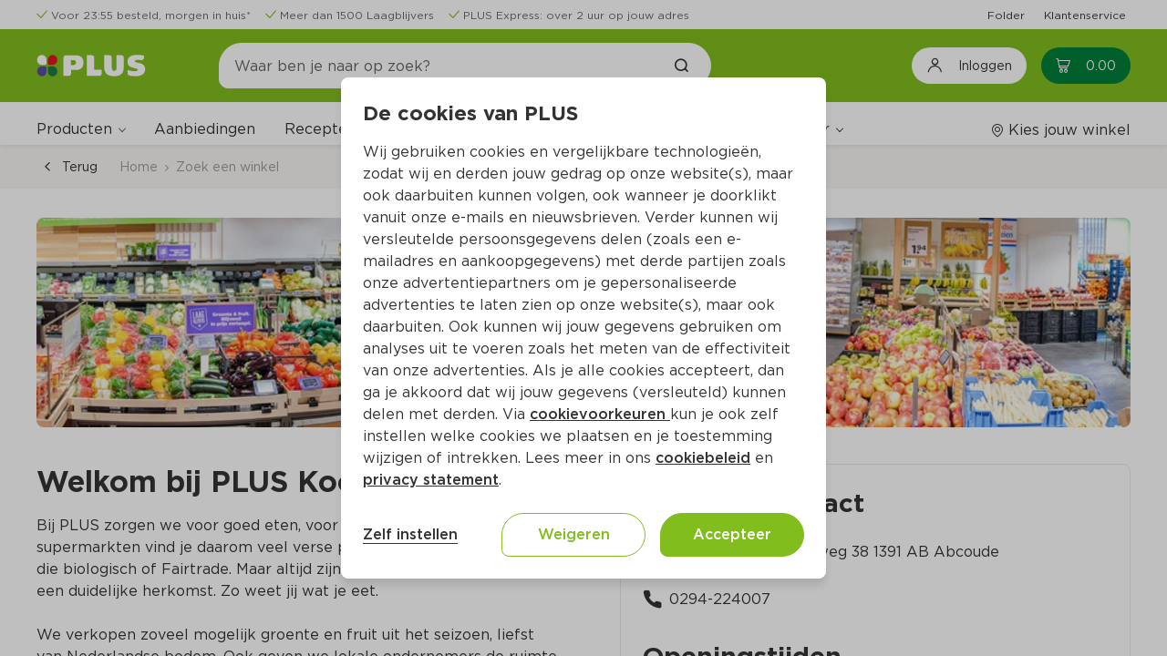

--- FILE ---
content_type: text/html;charset=UTF-8
request_url: https://www.plus.nl/supermarkten/abcoude_plus-koot_914
body_size: 30326
content:
<!DOCTYPE html><html lang="nl-NL" class="popup-disable-scroll"><head><title>PLUS Koot | Onze winkel | PLUS</title><meta name="description" content="Bekijk de openingstijden en het adres van PLUS Koot"><meta property="og:title" content="PLUS Koot | Onze winkel | PLUS"><meta property="og:description" content="Bekijk de openingstijden en het adres van PLUS Koot"><meta property="og:url" content="https://www.plus.nl/supermarkten/abcoude_plus-koot_914"><meta property="og:site_name" content="PLUS Supermarkt"><meta property="og:type" content="website"><link rel="canonical" href="https://www.plus.nl/supermarkten/abcoude_plus-koot_914">
        <meta http-equiv="X-UA-Compatible" content="IE=edge">
        <meta http-equiv="Content-Type" content="text/html; charset=utf-8">
        <meta name="format-detection" content="telephone=no">
        
        
        
        <meta name="viewport" content="width=device-width, initial-scale=1.0">


        






<link type="text/css" rel="stylesheet" href="/css/_Basic.css?EqGzAe81QbZLXJyfY3oLwA">

        
    <meta name="apple-itunes-app" content="app-id=1078649625, app-argument=https://apple.co/4fQjpNP"><link type="text/css" rel="stylesheet" id="/css/OutSystemsReactWidgets.css?kQjDkbMH8s8gQl+B0cPCxA" href="/css/OutSystemsReactWidgets.css?kQjDkbMH8s8gQl+B0cPCxA" data-os="true"><link type="text/css" rel="stylesheet" id="/css/CloneOfOutSystemsMaps.Styles.ImagesCSS.css?_D3ADVpaZI53uGsRPQiCVw" href="/css/CloneOfOutSystemsMaps.Styles.ImagesCSS.css?_D3ADVpaZI53uGsRPQiCVw" data-os="true"><link type="text/css" rel="stylesheet" id="/css/CloneOfOutSystemsMaps.Styles.MapCSS.css?SYI8gmaVFRtb2wDKkqLI0w" href="/css/CloneOfOutSystemsMaps.Styles.MapCSS.css?SYI8gmaVFRtb2wDKkqLI0w" data-os="true"><link type="text/css" rel="stylesheet" id="/css/PLUS_OutSystemsUI_2_8_0.OutSystemsUI.css?3rBlEXUnPDbNFp6QWEq3sg" href="/css/PLUS_OutSystemsUI_2_8_0.OutSystemsUI.css?3rBlEXUnPDbNFp6QWEq3sg" data-os="true"><link type="text/css" rel="stylesheet" id="/css/ECOP_Base_Theme.ECOP_Base_Theme.css?uojdQ7x4kwjNpRB0D+Kokg" href="/css/ECOP_Base_Theme.ECOP_Base_Theme.css?uojdQ7x4kwjNpRB0D+Kokg" data-os="true"><link type="text/css" rel="stylesheet" id="/css/ECOP_Reactive_Theme.ECOP_Reactive_Theme.css?9QP2eoy8zed9oRFS9DSniw" href="/css/ECOP_Reactive_Theme.ECOP_Reactive_Theme.css?9QP2eoy8zed9oRFS9DSniw" data-os="true"><link type="text/css" rel="stylesheet" id="/css/ECOP_Reactive_Theme.ECOP_Reactive_Theme.extra.css?ODgC7u1oJx8y1rOD4oXBpA" href="/css/ECOP_Reactive_Theme.ECOP_Reactive_Theme.extra.css?ODgC7u1oJx8y1rOD4oXBpA" data-os="true"><link type="image/x-icon" rel="shortcut icon" href="/favicon.ico?15uiv2Bc4jdtBWv+9PWu+A"><meta rel="x-prerender-render-id" content="2d20e0f1-8ec8-4ac3-a40a-7d65a5a82d6c" />
			<meta rel="x-prerender-render-at" content="2026-01-14T07:35:02.158Z" /><meta rel="x-prerender-request-id" content="814b957a-6337-409a-b9fe-6c203e29d447" />
      		<meta rel="x-prerender-request-at" content="2026-01-14T23:11:52.106Z" /></head>
    <body class="desktop landscape upgrade-message-hide is-ltr chrome">
        <div id="reactContainer" inert="true" aria-hidden="true"><div id="transitionContainer"><div class="active-screen screen-container"><div data-block="AA_AppLayouts.ECOP_Layout" class="OSBlockWidget" id="$b1"><div data-container="" class="layout layout-top has-accessible-features store-locator-layout__wrapper layout-template" id="b1-LayoutWrapper"><a data-link="" class="skip-nav" href="#" aria-label="Ga naar hoofdinhoud" data-showskipcontent="true" id="b1-SkipToContentLink">Ga naar hoofdinhoud</a><div data-container="" class="main"><header data-advancedhtml="" role="banner" class="header" id="b1-Header2"><div data-container="" class="ThemeGrid_Container"><div data-container="" class="header-topbar" id="b1-HeaderTopBar"><div data-block="AA_Common.LoadHTML" class="OSBlockWidget" id="b1-$b1"><div data-container="" id="b1-b1-HTMLWrapper"><div data-container="" class="cf-header cf-header-list  padding-y-xs"><div data-block="Adaptive.ColumnsMediumRight" class="OSBlockWidget" id="b1-$b1"><div data-container="" class="columns columns-medium-right gutter-base tablet-break-none phone-break-none font-size-xs align-items-center"><div class="columns-item" id="b1-b1-Column1"><ul data-list="" class="list list-group OSFillParent"><li data-advancedhtml="" class="display-inline-flex"><div data-container="" class="cf-header__usp margin-right-base display-inline-flex three-usps"><div data-block="CustomPatterns.IconPlus" class="OSBlockWidget" id="b1-l1-19_0-$b2"><div data-container="" class="display-inline-flex"><i data-advancedhtml="" class="icon-plus icon-plus-check text-primary" aria-label="" role="img"></i></div></div><div data-block="StaticContent.LinkWrapper_Web" class="OSBlockWidget" id="b1-l1-19_0-$b3"><a data-link="" class="cf-link-wrapper-web " href="https://www.plus.nl/bestellen/bezorgen" target="" alt="" id="b1-l1-19_0-b3-LinkElement"><div class="cf-link-wrapper-web__content" id="b1-l1-19_0-b3-LinkWrapper"><span data-expression="" class="margin-left-xs font-size-xs text-neutral-7">Voor 23:55 besteld, morgen in huis*</span></div></a></div></div></li><li data-advancedhtml="" class="display-inline-flex"><div data-container="" class="cf-header__usp margin-right-base display-inline-flex three-usps"><div data-block="CustomPatterns.IconPlus" class="OSBlockWidget" id="b1-l1-19_1-$b2"><div data-container="" class="display-inline-flex"><i data-advancedhtml="" class="icon-plus icon-plus-check text-primary" aria-label="" role="img"></i></div></div><div data-block="StaticContent.LinkWrapper_Web" class="OSBlockWidget" id="b1-l1-19_1-$b3"><a data-link="" class="cf-link-wrapper-web " href="https://www.plus.nl/producten/laagblijvers" target="" alt="" id="b1-l1-19_1-b3-LinkElement"><div class="cf-link-wrapper-web__content" id="b1-l1-19_1-b3-LinkWrapper"><span data-expression="" class="margin-left-xs font-size-xs text-neutral-7">Meer dan 1500 Laagblijvers</span></div></a></div></div></li><li data-advancedhtml="" class="display-inline-flex"><div data-container="" class="cf-header__usp margin-right-base display-inline-flex three-usps"><div data-block="CustomPatterns.IconPlus" class="OSBlockWidget" id="b1-l1-19_2-$b2"><div data-container="" class="display-inline-flex"><i data-advancedhtml="" class="icon-plus icon-plus-check text-primary" aria-label="" role="img"></i></div></div><div data-block="StaticContent.LinkWrapper_Web" class="OSBlockWidget" id="b1-l1-19_2-$b3"><a data-link="" class="cf-link-wrapper-web " href="https://www.plus.nl/bestellen/bezorgen/plus-express" target="" alt="" id="b1-l1-19_2-b3-LinkElement"><div class="cf-link-wrapper-web__content" id="b1-l1-19_2-b3-LinkWrapper"><span data-expression="" class="margin-left-xs font-size-xs text-neutral-7">PLUS Express: over 2 uur op jouw adres</span></div></a></div></div></li></ul></div><div class="columns-item" id="b1-b1-Column2"><div data-container="" class="text-align-right"><ul data-list="" data-virtualization-disabled="" class="list list-group OSFillParent" disable-virtualization="True"><li data-advancedhtml="" class="display-inline-flex"><div data-container="" class="cf-header__quick-link margin-left-base OSInline" style="padding: 0px;"><div data-block="StaticContent.LinkWrapper_Web" class="OSBlockWidget" id="b1-l2-20_0-$b4"><a data-link="" class="cf-link-wrapper-web " href="https://www.plus.nl/folder" target="" alt="" id="b1-l2-20_0-b4-LinkElement"><div class="cf-link-wrapper-web__content" id="b1-l2-20_0-b4-LinkWrapper"><span data-expression="" class="font-size-xs">Folder</span></div></a></div></div></li><li data-advancedhtml="" class="display-inline-flex"><div data-container="" class="cf-header__quick-link margin-left-base OSInline" style="padding: 0px;"><div data-block="StaticContent.LinkWrapper_Web" class="OSBlockWidget" id="b1-l2-20_1-$b4"><a data-link="" class="cf-link-wrapper-web " href="https://www.plus.nl/consumentenservice" target="" alt="" id="b1-l2-20_1-b4-LinkElement"><div class="cf-link-wrapper-web__content" id="b1-l2-20_1-b4-LinkWrapper"><span data-expression="" class="font-size-xs">Klantenservice</span></div></a></div></div></li></ul></div></div></div></div></div></div></div></div></div><div data-container="" class="header-top" id="b1-HeaderTop"><div data-container="" class="header-content ThemeGrid_Container display-flex "><div data-container=""><button data-button="" class="menu-icon menu-icon-line" type="button" aria-label="Toggle the Menu" aria-haspopup="True"><span class="menu-icon-label">MENU</span></button></div><a data-link="" href="/" alt="Plus"><div data-container="" class="layout-application-title application-name display-flex align-items-center margin-right-l full-height gtm-application-logo" aria-label="Plus" title="Naar de PLUS.nl beginpagina" role="img" id="b1-ApplicationTitleWrapper"></div></a><div data-container="" class="header-navigation columns columns-medium-right gutter-none tablet-break-none phone-break-all  align-items-center" id="b1-Header"><div data-container="" class="columns-item"><div data-block="Search.SearchTopInput" class="OSBlockWidget" id="b1-$b2"><div data-container="" class="header-search-wrapper" role="search"><div data-container="" class="search-input-wrapper"><span class="input-search"><input data-input="" class="form-control gtm-search-input OSFillParent" type="search" placeholder="Waar ben je naar op zoek?" aria-required="false" maxlength="100" aria-label="Waar ben je naar op zoek?" autocomplete="off" aria-invalid="" value="" id="b1-b2-Input_SearchText" style="user-select: auto;"></span><a data-link="" class="gtm-searchbar-clear clear-search" href="#" tabindex="-1"><div data-block="CustomPatterns.IconPlus" class="OSBlockWidget" id="b1-b2-$b2"><div data-container="" class="display-inline-flex"><i data-advancedhtml="" class="icon-plus icon-plus-close font-bold icon-s" aria-label="Annuleer het zoeken naar producten en/of recepten" role="img"></i></div></div></a><a data-link="" class="ThemeGrid_MarginGutter" disabled="" tabindex="-1"><div data-block="CustomPatterns.IconPlus" class="OSBlockWidget" id="b1-b2-$b3"><div data-container="" class="display-inline-flex"><i data-advancedhtml="" class="icon-plus icon-plus-search font-bold" aria-label="Zoek het product en/of recept" role="img"></i></div></div></a></div></div><div data-container="" class="hidden" id="b1-b2-Accessibility_FocusOnExit"></div><div data-container="" class="header-search-overlay" style="cursor: pointer;"></div></div></div><div data-container="" class="columns-item header-navigation-right center-right display-flex full-height"><button data-button="" class="btn login-button gtm-open-login" type="button" aria-label="Inloggen"><div data-block="CustomPatterns.IconPlus" class="OSBlockWidget" id="b1-$b7"><div data-container="" class="display-inline-flex"><i data-advancedhtml="" class="icon-plus icon-plus-account-logout icon-lg font-size-h4" aria-label="" role="img"></i></div></div><span data-expression="" class="margin-left-base no-wrap">Inloggen</span></button><div data-container="" class="margin-left-base OSInline"><div data-block="Cart.CartBadge" class="OSBlockWidget" id="b1-$b8"><a class="gtm-header-cart-link cart-badge-link icon-badge cart-badge badge-hide-number" data-link="" href="/winkelwagen" aria-live="polite" aria-atomic="true" aria-label="Winkelmand met0producten, in totaal Euro0.00"><div data-container=""><div data-block="CustomPatterns.IconPlus" class="OSBlockWidget" id="b1-b8-$b1"><div data-container="" class="display-inline-flex"><i data-advancedhtml="" class="icon-plus icon-plus-cart" aria-label="" role="img"></i></div></div><span data-expression="" class="cart-badge-price margin-left-s" aria-hidden="True">0.00</span></div><span data-expression="" class="badge background-red" aria-hidden="True">0</span></a><span data-expression="" class="sr-only" aria-hidden="True">0</span></div></div></div></div></div></div><div data-container="" class="ThemeGrid_Container header-menubar-wrapper"><div data-container="" class="ph header-menubar padding-top-base" id="b1-HeaderMenuBar"><div data-container="" class="columns columns-medium-right gutter-base tablet-break-none phone-break-none align-items-center menu-wrapper"><div data-container="" class="columns-item"><div data-block="AA_Common.Menu" class="OSBlockWidget" id="b1-$b9"><nav data-advancedhtml="" class="app-menu-content display-flex gtm-navigation-menu" role="navigation"><div data-container="" class="app-menu-header"><div data-container="" class="app-menu-header--title"><span data-expression="">Menu</span></div><div data-container="" class="app-menu-header--close OSInline"><a data-link="" href="#"><div data-block="CustomPatterns.IconPlus" class="OSBlockWidget" id="b1-b9-$b1"><div data-container="" class="display-inline-flex"><i data-advancedhtml="" class="icon-plus icon-plus-close" aria-label="" role="img"></i></div></div></a></div></div><div data-container="" class="app-menu-links" id="b1-b9-PageLinks"><div data-container="" class="global-links-wrapper "><div data-container="" class="menu-links" role="menubar" data-skippable="true" tabindex="0" id="b1-b9-MenuLinksContainer"><div data-container="" class="link-wrapper" role="menuitem" aria-haspopup="True"><div data-block="Navigation.Submenu" class="OSBlockWidget" id="b1-b9-Submenu_Products"><div data-container="" class="osui-submenu products-submenu osui-submenu--is-dropdown" name="0.qxhiy856k4o" id="b1-b9-b2-Submenu"><div data-container="" class="osui-submenu__header needsclick" id="b1-b9-b2-SubMenuHeader" aria-haspopup="true" tabindex="0" aria-controls="b1-b9-b2-Items" role="button" aria-expanded="false"><div class="osui-submenu__header__item" id="b1-b9-b2-Menu">Producten</div><div data-container="" class="osui-submenu__header__icon"></div></div><div class="osui-submenu__items" id="b1-b9-b2-Items" aria-hidden="true"><div data-block="Categories.CategoryList_TF" class="OSBlockWidget" id="b1-b9-$b3"><div data-container="" class="category-list-wrapper"><div data-list="" data-virtualization-disabled="" data-animation-disabled="" class="list list-group search-content-wrapper OSFillParent" disable-virtualization="True"><a class="not-active special-category__link OSFillParent" data-link="" href="/aanbiedingen" title="Aanbiedingen" aria-label="Aanbiedingen"><div data-block="Content.ListItemContent" class="OSBlockWidget" id="b1-b9-b3-l3-135_0-$b18"><div data-container="" class="list-item-content search-list-item"><div class="ph list-item-content-left text-primary-color OSInline" id="b1-b9-b3-l3-135_0-b18-Left"><div data-block="CustomPatterns.ImageLoader" class="OSBlockWidget" id="b1-b9-b3-l3-135_0-$b19"><div data-container="" class="image-loader-wrapper"><div class="no-image-wrapper" id="b1-b9-b3-l3-135_0-b19-NoImagePlaceholder"><div data-block="CustomPatterns.IconPlus" class="OSBlockWidget" id="b1-b9-b3-l3-135_0-$b20"><div data-container="" class="display-inline-flex"><i data-advancedhtml="" class="icon-plus icon-plus-home icon-2x text-neutral-2" aria-label="" role="img"></i></div></div></div><img data-image="" class="hide-img" src="//images.ctfassets.net/s0lodsnpsezb/4dK5pRqaLLxMZlOWJYk0d6/83d808783fb8b0939e1f7ecb3aae496a/krat_500x500.png?w=40&amp;h=40&amp;fm=webp&amp;q=85" alt="" loading="lazy" fetchpriority="low" id="b1-b9-b3-l3-135_0-b19-ProductImage"></div></div></div><div data-container="" class="list-item-content-center"><div class="ph list-item-content-title" id="b1-b9-b3-l3-135_0-b18-Title"></div><div class="ph list-item-content-text" id="b1-b9-b3-l3-135_0-b18-Content"><span data-expression="" class="special-category__styling">Aanbiedingen</span></div></div><div class="ph list-item-content-right OSInline" id="b1-b9-b3-l3-135_0-b18-Right"></div></div></div></a><a data-link="" class="OSFillParent" href="#"><div data-block="Content.ListItemContent" class="OSBlockWidget" id="b1-b9-b3-l3-135_1-$b25"><div data-container="" class="list-item-content search-list-item"><div class="ph list-item-content-left text-primary-color OSInline" id="b1-b9-b3-l3-135_1-b25-Left"><div data-block="CustomPatterns.ImageLoader" class="OSBlockWidget" id="b1-b9-b3-l3-135_1-$b26"><div data-container="" class="image-loader-wrapper"><div class="no-image-wrapper" id="b1-b9-b3-l3-135_1-b26-NoImagePlaceholder"><div data-block="CustomPatterns.IconPlus" class="OSBlockWidget" id="b1-b9-b3-l3-135_1-$b27"><div data-container="" class="display-inline-flex"><i data-advancedhtml="" class="icon-plus icon-plus-home icon-2x text-neutral-2" aria-label="" role="img"></i></div></div></div><img data-image="" class="hide-img" src="//images.ctfassets.net/s0lodsnpsezb/OVxzX4yksPqfJ4b0elaPO/216ad337515a1695fbb643cff9ee9a82/category_aardappelen-groente-fruit.png?w=40&amp;h=40&amp;fm=webp&amp;q=85" alt="" loading="lazy" fetchpriority="auto" id="b1-b9-b3-l3-135_1-b26-ProductImage"></div></div></div><div data-container="" class="list-item-content-center"><div class="ph list-item-content-title" id="b1-b9-b3-l3-135_1-b25-Title"></div><div class="ph list-item-content-text" id="b1-b9-b3-l3-135_1-b25-Content"><span data-expression="" class="font-regular">Aardappelen, groente, fruit</span></div></div><div class="ph list-item-content-right OSInline" id="b1-b9-b3-l3-135_1-b25-Right"><div data-block="CustomPatterns.IconPlus" class="OSBlockWidget" id="b1-b9-b3-l3-135_1-$b28"><div data-container="" class="display-inline-flex"><i data-advancedhtml="" class="icon-plus icon-plus-arrow-right font-size-s" aria-label="" role="img"></i></div></div></div></div></div></a><a data-link="" class="OSFillParent" href="#"><div data-block="Content.ListItemContent" class="OSBlockWidget" id="b1-b9-b3-l3-135_2-$b25"><div data-container="" class="list-item-content search-list-item"><div class="ph list-item-content-left text-primary-color OSInline" id="b1-b9-b3-l3-135_2-b25-Left"><div data-block="CustomPatterns.ImageLoader" class="OSBlockWidget" id="b1-b9-b3-l3-135_2-$b26"><div data-container="" class="image-loader-wrapper"><div class="no-image-wrapper" id="b1-b9-b3-l3-135_2-b26-NoImagePlaceholder"><div data-block="CustomPatterns.IconPlus" class="OSBlockWidget" id="b1-b9-b3-l3-135_2-$b27"><div data-container="" class="display-inline-flex"><i data-advancedhtml="" class="icon-plus icon-plus-home icon-2x text-neutral-2" aria-label="" role="img"></i></div></div></div><img data-image="" class="hide-img" src="//images.ctfassets.net/s0lodsnpsezb/3JkOPzfgHU8sRhslszQDko/cccbf10659fcde58546b939f379e410a/static_category_verse_kant-en-klaarmaaltijden.png?w=40&amp;h=40&amp;fm=webp&amp;q=85" alt="" loading="lazy" fetchpriority="auto" id="b1-b9-b3-l3-135_2-b26-ProductImage"></div></div></div><div data-container="" class="list-item-content-center"><div class="ph list-item-content-title" id="b1-b9-b3-l3-135_2-b25-Title"></div><div class="ph list-item-content-text" id="b1-b9-b3-l3-135_2-b25-Content"><span data-expression="" class="font-regular">Verse kant-en-klaarmaaltijden</span></div></div><div class="ph list-item-content-right OSInline" id="b1-b9-b3-l3-135_2-b25-Right"><div data-block="CustomPatterns.IconPlus" class="OSBlockWidget" id="b1-b9-b3-l3-135_2-$b28"><div data-container="" class="display-inline-flex"><i data-advancedhtml="" class="icon-plus icon-plus-arrow-right font-size-s" aria-label="" role="img"></i></div></div></div></div></div></a><a data-link="" class="OSFillParent" href="#"><div data-block="Content.ListItemContent" class="OSBlockWidget" id="b1-b9-b3-l3-135_3-$b25"><div data-container="" class="list-item-content search-list-item"><div class="ph list-item-content-left text-primary-color OSInline" id="b1-b9-b3-l3-135_3-b25-Left"><div data-block="CustomPatterns.ImageLoader" class="OSBlockWidget" id="b1-b9-b3-l3-135_3-$b26"><div data-container="" class="image-loader-wrapper"><div class="no-image-wrapper" id="b1-b9-b3-l3-135_3-b26-NoImagePlaceholder"><div data-block="CustomPatterns.IconPlus" class="OSBlockWidget" id="b1-b9-b3-l3-135_3-$b27"><div data-container="" class="display-inline-flex"><i data-advancedhtml="" class="icon-plus icon-plus-home icon-2x text-neutral-2" aria-label="" role="img"></i></div></div></div><img data-image="" class="hide-img" src="//images.ctfassets.net/s0lodsnpsezb/21krDAJGQ3uoxOXb55GyNu/04484610ad3f686105a1856c6433285a/static_category_vlees-kip-vis-vega.png?w=40&amp;h=40&amp;fm=webp&amp;q=85" alt="" loading="lazy" fetchpriority="auto" id="b1-b9-b3-l3-135_3-b26-ProductImage"></div></div></div><div data-container="" class="list-item-content-center"><div class="ph list-item-content-title" id="b1-b9-b3-l3-135_3-b25-Title"></div><div class="ph list-item-content-text" id="b1-b9-b3-l3-135_3-b25-Content"><span data-expression="" class="font-regular">Vlees, kip, vis, vega</span></div></div><div class="ph list-item-content-right OSInline" id="b1-b9-b3-l3-135_3-b25-Right"><div data-block="CustomPatterns.IconPlus" class="OSBlockWidget" id="b1-b9-b3-l3-135_3-$b28"><div data-container="" class="display-inline-flex"><i data-advancedhtml="" class="icon-plus icon-plus-arrow-right font-size-s" aria-label="" role="img"></i></div></div></div></div></div></a><a data-link="" class="OSFillParent" href="#"><div data-block="Content.ListItemContent" class="OSBlockWidget" id="b1-b9-b3-l3-135_4-$b25"><div data-container="" class="list-item-content search-list-item"><div class="ph list-item-content-left text-primary-color OSInline" id="b1-b9-b3-l3-135_4-b25-Left"><div data-block="CustomPatterns.ImageLoader" class="OSBlockWidget" id="b1-b9-b3-l3-135_4-$b26"><div data-container="" class="image-loader-wrapper"><div class="no-image-wrapper" id="b1-b9-b3-l3-135_4-b26-NoImagePlaceholder"><div data-block="CustomPatterns.IconPlus" class="OSBlockWidget" id="b1-b9-b3-l3-135_4-$b27"><div data-container="" class="display-inline-flex"><i data-advancedhtml="" class="icon-plus icon-plus-home icon-2x text-neutral-2" aria-label="" role="img"></i></div></div></div><img data-image="" class="hide-img" src="//images.ctfassets.net/s0lodsnpsezb/5jDuFslKsKyduOqzyBdUdN/cbd21a9a6f12b1b4eb949de5ba787700/static_category_kaas-vleeswaren-tapas.png?w=40&amp;h=40&amp;fm=webp&amp;q=85" alt="" loading="lazy" fetchpriority="auto" id="b1-b9-b3-l3-135_4-b26-ProductImage"></div></div></div><div data-container="" class="list-item-content-center"><div class="ph list-item-content-title" id="b1-b9-b3-l3-135_4-b25-Title"></div><div class="ph list-item-content-text" id="b1-b9-b3-l3-135_4-b25-Content"><span data-expression="" class="font-regular">Kaas, vleeswaren, tapas</span></div></div><div class="ph list-item-content-right OSInline" id="b1-b9-b3-l3-135_4-b25-Right"><div data-block="CustomPatterns.IconPlus" class="OSBlockWidget" id="b1-b9-b3-l3-135_4-$b28"><div data-container="" class="display-inline-flex"><i data-advancedhtml="" class="icon-plus icon-plus-arrow-right font-size-s" aria-label="" role="img"></i></div></div></div></div></div></a><a data-link="" class="OSFillParent" href="#"><div data-block="Content.ListItemContent" class="OSBlockWidget" id="b1-b9-b3-l3-135_5-$b25"><div data-container="" class="list-item-content search-list-item"><div class="ph list-item-content-left text-primary-color OSInline" id="b1-b9-b3-l3-135_5-b25-Left"><div data-block="CustomPatterns.ImageLoader" class="OSBlockWidget" id="b1-b9-b3-l3-135_5-$b26"><div data-container="" class="image-loader-wrapper"><div class="no-image-wrapper" id="b1-b9-b3-l3-135_5-b26-NoImagePlaceholder"><div data-block="CustomPatterns.IconPlus" class="OSBlockWidget" id="b1-b9-b3-l3-135_5-$b27"><div data-container="" class="display-inline-flex"><i data-advancedhtml="" class="icon-plus icon-plus-home icon-2x text-neutral-2" aria-label="" role="img"></i></div></div></div><img data-image="" class="hide-img" src="//images.ctfassets.net/s0lodsnpsezb/2neSF5dtXJPVyGOB6I1wfn/870a2a596befc85803c01e1d6d2837f9/static_category_zuivel-eieren-boter.png?w=40&amp;h=40&amp;fm=webp&amp;q=85" alt="" loading="lazy" fetchpriority="auto" id="b1-b9-b3-l3-135_5-b26-ProductImage"></div></div></div><div data-container="" class="list-item-content-center"><div class="ph list-item-content-title" id="b1-b9-b3-l3-135_5-b25-Title"></div><div class="ph list-item-content-text" id="b1-b9-b3-l3-135_5-b25-Content"><span data-expression="" class="font-regular">Zuivel, eieren, boter</span></div></div><div class="ph list-item-content-right OSInline" id="b1-b9-b3-l3-135_5-b25-Right"><div data-block="CustomPatterns.IconPlus" class="OSBlockWidget" id="b1-b9-b3-l3-135_5-$b28"><div data-container="" class="display-inline-flex"><i data-advancedhtml="" class="icon-plus icon-plus-arrow-right font-size-s" aria-label="" role="img"></i></div></div></div></div></div></a><a data-link="" class="OSFillParent" href="#"><div data-block="Content.ListItemContent" class="OSBlockWidget" id="b1-b9-b3-l3-135_6-$b25"><div data-container="" class="list-item-content search-list-item"><div class="ph list-item-content-left text-primary-color OSInline" id="b1-b9-b3-l3-135_6-b25-Left"><div data-block="CustomPatterns.ImageLoader" class="OSBlockWidget" id="b1-b9-b3-l3-135_6-$b26"><div data-container="" class="image-loader-wrapper"><div class="no-image-wrapper" id="b1-b9-b3-l3-135_6-b26-NoImagePlaceholder"><div data-block="CustomPatterns.IconPlus" class="OSBlockWidget" id="b1-b9-b3-l3-135_6-$b27"><div data-container="" class="display-inline-flex"><i data-advancedhtml="" class="icon-plus icon-plus-home icon-2x text-neutral-2" aria-label="" role="img"></i></div></div></div><img data-image="" class="hide-img" src="//images.ctfassets.net/s0lodsnpsezb/7BxImv0sexImQdTWYAAjTx/e25726696a6711c1e117174cc338aa81/static_category_brood-gebak-bakproducten.png?w=40&amp;h=40&amp;fm=webp&amp;q=85" alt="" loading="lazy" fetchpriority="auto" id="b1-b9-b3-l3-135_6-b26-ProductImage"></div></div></div><div data-container="" class="list-item-content-center"><div class="ph list-item-content-title" id="b1-b9-b3-l3-135_6-b25-Title"></div><div class="ph list-item-content-text" id="b1-b9-b3-l3-135_6-b25-Content"><span data-expression="" class="font-regular">Brood, gebak, bakproducten</span></div></div><div class="ph list-item-content-right OSInline" id="b1-b9-b3-l3-135_6-b25-Right"><div data-block="CustomPatterns.IconPlus" class="OSBlockWidget" id="b1-b9-b3-l3-135_6-$b28"><div data-container="" class="display-inline-flex"><i data-advancedhtml="" class="icon-plus icon-plus-arrow-right font-size-s" aria-label="" role="img"></i></div></div></div></div></div></a><a data-link="" class="OSFillParent" href="#"><div data-block="Content.ListItemContent" class="OSBlockWidget" id="b1-b9-b3-l3-135_7-$b25"><div data-container="" class="list-item-content search-list-item"><div class="ph list-item-content-left text-primary-color OSInline" id="b1-b9-b3-l3-135_7-b25-Left"><div data-block="CustomPatterns.ImageLoader" class="OSBlockWidget" id="b1-b9-b3-l3-135_7-$b26"><div data-container="" class="image-loader-wrapper"><div class="no-image-wrapper" id="b1-b9-b3-l3-135_7-b26-NoImagePlaceholder"><div data-block="CustomPatterns.IconPlus" class="OSBlockWidget" id="b1-b9-b3-l3-135_7-$b27"><div data-container="" class="display-inline-flex"><i data-advancedhtml="" class="icon-plus icon-plus-home icon-2x text-neutral-2" aria-label="" role="img"></i></div></div></div><img data-image="" class="hide-img" src="//images.ctfassets.net/s0lodsnpsezb/4riz6Np2mAOQHaL1WsQv4v/96536714df7f3c63ef786d13e3ecc600/static_category_ontbijtgranen-broodbeleg-tussendoor.png?w=40&amp;h=40&amp;fm=webp&amp;q=85" alt="" loading="lazy" fetchpriority="auto" id="b1-b9-b3-l3-135_7-b26-ProductImage"></div></div></div><div data-container="" class="list-item-content-center"><div class="ph list-item-content-title" id="b1-b9-b3-l3-135_7-b25-Title"></div><div class="ph list-item-content-text" id="b1-b9-b3-l3-135_7-b25-Content"><span data-expression="" class="font-regular">Ontbijtgranen, broodbeleg, tussendoor</span></div></div><div class="ph list-item-content-right OSInline" id="b1-b9-b3-l3-135_7-b25-Right"><div data-block="CustomPatterns.IconPlus" class="OSBlockWidget" id="b1-b9-b3-l3-135_7-$b28"><div data-container="" class="display-inline-flex"><i data-advancedhtml="" class="icon-plus icon-plus-arrow-right font-size-s" aria-label="" role="img"></i></div></div></div></div></div></a><a data-link="" class="OSFillParent" href="#"><div data-block="Content.ListItemContent" class="OSBlockWidget" id="b1-b9-b3-l3-135_8-$b25"><div data-container="" class="list-item-content search-list-item"><div class="ph list-item-content-left text-primary-color OSInline" id="b1-b9-b3-l3-135_8-b25-Left"><div data-block="CustomPatterns.ImageLoader" class="OSBlockWidget" id="b1-b9-b3-l3-135_8-$b26"><div data-container="" class="image-loader-wrapper"><div class="no-image-wrapper" id="b1-b9-b3-l3-135_8-b26-NoImagePlaceholder"><div data-block="CustomPatterns.IconPlus" class="OSBlockWidget" id="b1-b9-b3-l3-135_8-$b27"><div data-container="" class="display-inline-flex"><i data-advancedhtml="" class="icon-plus icon-plus-home icon-2x text-neutral-2" aria-label="" role="img"></i></div></div></div><img data-image="" class="hide-img" src="//images.ctfassets.net/s0lodsnpsezb/6OFa1tUlOtb7kZC3C4ZVsC/fb5dfa80a1340477e8b27b2f0452fb9a/static_category_frisdrank-sappen-koffie-thee.png?w=40&amp;h=40&amp;fm=webp&amp;q=85" alt="" loading="lazy" fetchpriority="auto" id="b1-b9-b3-l3-135_8-b26-ProductImage"></div></div></div><div data-container="" class="list-item-content-center"><div class="ph list-item-content-title" id="b1-b9-b3-l3-135_8-b25-Title"></div><div class="ph list-item-content-text" id="b1-b9-b3-l3-135_8-b25-Content"><span data-expression="" class="font-regular">Frisdrank, sappen, koffie, thee</span></div></div><div class="ph list-item-content-right OSInline" id="b1-b9-b3-l3-135_8-b25-Right"><div data-block="CustomPatterns.IconPlus" class="OSBlockWidget" id="b1-b9-b3-l3-135_8-$b28"><div data-container="" class="display-inline-flex"><i data-advancedhtml="" class="icon-plus icon-plus-arrow-right font-size-s" aria-label="" role="img"></i></div></div></div></div></div></a><a data-link="" class="OSFillParent" href="#"><div data-block="Content.ListItemContent" class="OSBlockWidget" id="b1-b9-b3-l3-135_9-$b25"><div data-container="" class="list-item-content search-list-item"><div class="ph list-item-content-left text-primary-color OSInline" id="b1-b9-b3-l3-135_9-b25-Left"><div data-block="CustomPatterns.ImageLoader" class="OSBlockWidget" id="b1-b9-b3-l3-135_9-$b26"><div data-container="" class="image-loader-wrapper"><div class="no-image-wrapper" id="b1-b9-b3-l3-135_9-b26-NoImagePlaceholder"><div data-block="CustomPatterns.IconPlus" class="OSBlockWidget" id="b1-b9-b3-l3-135_9-$b27"><div data-container="" class="display-inline-flex"><i data-advancedhtml="" class="icon-plus icon-plus-home icon-2x text-neutral-2" aria-label="" role="img"></i></div></div></div><img data-image="" class="hide-img" src="//images.ctfassets.net/s0lodsnpsezb/3qOn36pv81jU7QbTOZkoTd/3a3a155e9a7266b353bf2b64c72a6c10/static_category_wijn-bier-sterke-drank.png?w=40&amp;h=40&amp;fm=webp&amp;q=85" alt="" loading="lazy" fetchpriority="auto" id="b1-b9-b3-l3-135_9-b26-ProductImage"></div></div></div><div data-container="" class="list-item-content-center"><div class="ph list-item-content-title" id="b1-b9-b3-l3-135_9-b25-Title"></div><div class="ph list-item-content-text" id="b1-b9-b3-l3-135_9-b25-Content"><span data-expression="" class="font-regular">Wijn, bier, sterke drank</span></div></div><div class="ph list-item-content-right OSInline" id="b1-b9-b3-l3-135_9-b25-Right"><div data-block="CustomPatterns.IconPlus" class="OSBlockWidget" id="b1-b9-b3-l3-135_9-$b28"><div data-container="" class="display-inline-flex"><i data-advancedhtml="" class="icon-plus icon-plus-arrow-right font-size-s" aria-label="" role="img"></i></div></div></div></div></div></a><a data-link="" class="OSFillParent" href="#"><div data-block="Content.ListItemContent" class="OSBlockWidget" id="b1-b9-b3-l3-135_10-$b25"><div data-container="" class="list-item-content search-list-item"><div class="ph list-item-content-left text-primary-color OSInline" id="b1-b9-b3-l3-135_10-b25-Left"><div data-block="CustomPatterns.ImageLoader" class="OSBlockWidget" id="b1-b9-b3-l3-135_10-$b26"><div data-container="" class="image-loader-wrapper"><div class="no-image-wrapper" id="b1-b9-b3-l3-135_10-b26-NoImagePlaceholder"><div data-block="CustomPatterns.IconPlus" class="OSBlockWidget" id="b1-b9-b3-l3-135_10-$b27"><div data-container="" class="display-inline-flex"><i data-advancedhtml="" class="icon-plus icon-plus-home icon-2x text-neutral-2" aria-label="" role="img"></i></div></div></div><img data-image="" class="hide-img" src="//images.ctfassets.net/s0lodsnpsezb/1TDWUkks9MkJT13nc7GNAE/635b723a3db1cc6dbb75a481a3252faa/static_category_pasta-rijst-internationale-keuken.png?w=40&amp;h=40&amp;fm=webp&amp;q=85" alt="" loading="lazy" fetchpriority="auto" id="b1-b9-b3-l3-135_10-b26-ProductImage"></div></div></div><div data-container="" class="list-item-content-center"><div class="ph list-item-content-title" id="b1-b9-b3-l3-135_10-b25-Title"></div><div class="ph list-item-content-text" id="b1-b9-b3-l3-135_10-b25-Content"><span data-expression="" class="font-regular">Pasta, rijst, internationale keuken</span></div></div><div class="ph list-item-content-right OSInline" id="b1-b9-b3-l3-135_10-b25-Right"><div data-block="CustomPatterns.IconPlus" class="OSBlockWidget" id="b1-b9-b3-l3-135_10-$b28"><div data-container="" class="display-inline-flex"><i data-advancedhtml="" class="icon-plus icon-plus-arrow-right font-size-s" aria-label="" role="img"></i></div></div></div></div></div></a><a data-link="" class="OSFillParent" href="#"><div data-block="Content.ListItemContent" class="OSBlockWidget" id="b1-b9-b3-l3-135_11-$b25"><div data-container="" class="list-item-content search-list-item"><div class="ph list-item-content-left text-primary-color OSInline" id="b1-b9-b3-l3-135_11-b25-Left"><div data-block="CustomPatterns.ImageLoader" class="OSBlockWidget" id="b1-b9-b3-l3-135_11-$b26"><div data-container="" class="image-loader-wrapper"><div class="no-image-wrapper" id="b1-b9-b3-l3-135_11-b26-NoImagePlaceholder"><div data-block="CustomPatterns.IconPlus" class="OSBlockWidget" id="b1-b9-b3-l3-135_11-$b27"><div data-container="" class="display-inline-flex"><i data-advancedhtml="" class="icon-plus icon-plus-home icon-2x text-neutral-2" aria-label="" role="img"></i></div></div></div><img data-image="" class="hide-img" src="//images.ctfassets.net/s0lodsnpsezb/6sJIoY7uNRSEHgT3kLuYV2/53c9e3e5d8ad0772ee102d7c59433e7a/static_category_soepen-conserven-sauzen-smaakmakers.png?w=40&amp;h=40&amp;fm=webp&amp;q=85" alt="" loading="lazy" fetchpriority="auto" id="b1-b9-b3-l3-135_11-b26-ProductImage"></div></div></div><div data-container="" class="list-item-content-center"><div class="ph list-item-content-title" id="b1-b9-b3-l3-135_11-b25-Title"></div><div class="ph list-item-content-text" id="b1-b9-b3-l3-135_11-b25-Content"><span data-expression="" class="font-regular">Soepen, conserven, sauzen, smaakmakers</span></div></div><div class="ph list-item-content-right OSInline" id="b1-b9-b3-l3-135_11-b25-Right"><div data-block="CustomPatterns.IconPlus" class="OSBlockWidget" id="b1-b9-b3-l3-135_11-$b28"><div data-container="" class="display-inline-flex"><i data-advancedhtml="" class="icon-plus icon-plus-arrow-right font-size-s" aria-label="" role="img"></i></div></div></div></div></div></a><a data-link="" class="OSFillParent" href="#"><div data-block="Content.ListItemContent" class="OSBlockWidget" id="b1-b9-b3-l3-135_12-$b25"><div data-container="" class="list-item-content search-list-item"><div class="ph list-item-content-left text-primary-color OSInline" id="b1-b9-b3-l3-135_12-b25-Left"><div data-block="CustomPatterns.ImageLoader" class="OSBlockWidget" id="b1-b9-b3-l3-135_12-$b26"><div data-container="" class="image-loader-wrapper"><div class="no-image-wrapper" id="b1-b9-b3-l3-135_12-b26-NoImagePlaceholder"><div data-block="CustomPatterns.IconPlus" class="OSBlockWidget" id="b1-b9-b3-l3-135_12-$b27"><div data-container="" class="display-inline-flex"><i data-advancedhtml="" class="icon-plus icon-plus-home icon-2x text-neutral-2" aria-label="" role="img"></i></div></div></div><img data-image="" class="hide-img" src="//images.ctfassets.net/s0lodsnpsezb/6UpaJKtKiAe6lCp43hMOF4/5e0d48826e28a5029b07271c781337ea/static_category_snoep-koek-chips-zoutjes-noten.png?w=40&amp;h=40&amp;fm=webp&amp;q=85" alt="" loading="lazy" fetchpriority="auto" id="b1-b9-b3-l3-135_12-b26-ProductImage"></div></div></div><div data-container="" class="list-item-content-center"><div class="ph list-item-content-title" id="b1-b9-b3-l3-135_12-b25-Title"></div><div class="ph list-item-content-text" id="b1-b9-b3-l3-135_12-b25-Content"><span data-expression="" class="font-regular">Snoep, koek, chocolade, chips, noten</span></div></div><div class="ph list-item-content-right OSInline" id="b1-b9-b3-l3-135_12-b25-Right"><div data-block="CustomPatterns.IconPlus" class="OSBlockWidget" id="b1-b9-b3-l3-135_12-$b28"><div data-container="" class="display-inline-flex"><i data-advancedhtml="" class="icon-plus icon-plus-arrow-right font-size-s" aria-label="" role="img"></i></div></div></div></div></div></a><a data-link="" class="OSFillParent" href="#"><div data-block="Content.ListItemContent" class="OSBlockWidget" id="b1-b9-b3-l3-135_13-$b25"><div data-container="" class="list-item-content search-list-item"><div class="ph list-item-content-left text-primary-color OSInline" id="b1-b9-b3-l3-135_13-b25-Left"><div data-block="CustomPatterns.ImageLoader" class="OSBlockWidget" id="b1-b9-b3-l3-135_13-$b26"><div data-container="" class="image-loader-wrapper"><div class="no-image-wrapper" id="b1-b9-b3-l3-135_13-b26-NoImagePlaceholder"><div data-block="CustomPatterns.IconPlus" class="OSBlockWidget" id="b1-b9-b3-l3-135_13-$b27"><div data-container="" class="display-inline-flex"><i data-advancedhtml="" class="icon-plus icon-plus-home icon-2x text-neutral-2" aria-label="" role="img"></i></div></div></div><img data-image="" class="hide-img" src="//images.ctfassets.net/s0lodsnpsezb/1caLxps5im6NtT85Z6qAuR/ed119c14dff4979096edb20d8fecfdb4/static_image_wrapper_category_diepvries.png?w=40&amp;h=40&amp;fm=webp&amp;q=85" alt="" loading="lazy" fetchpriority="auto" id="b1-b9-b3-l3-135_13-b26-ProductImage"></div></div></div><div data-container="" class="list-item-content-center"><div class="ph list-item-content-title" id="b1-b9-b3-l3-135_13-b25-Title"></div><div class="ph list-item-content-text" id="b1-b9-b3-l3-135_13-b25-Content"><span data-expression="" class="font-regular">Diepvries</span></div></div><div class="ph list-item-content-right OSInline" id="b1-b9-b3-l3-135_13-b25-Right"><div data-block="CustomPatterns.IconPlus" class="OSBlockWidget" id="b1-b9-b3-l3-135_13-$b28"><div data-container="" class="display-inline-flex"><i data-advancedhtml="" class="icon-plus icon-plus-arrow-right font-size-s" aria-label="" role="img"></i></div></div></div></div></div></a><a data-link="" class="OSFillParent" href="#"><div data-block="Content.ListItemContent" class="OSBlockWidget" id="b1-b9-b3-l3-135_14-$b25"><div data-container="" class="list-item-content search-list-item"><div class="ph list-item-content-left text-primary-color OSInline" id="b1-b9-b3-l3-135_14-b25-Left"><div data-block="CustomPatterns.ImageLoader" class="OSBlockWidget" id="b1-b9-b3-l3-135_14-$b26"><div data-container="" class="image-loader-wrapper"><div class="no-image-wrapper" id="b1-b9-b3-l3-135_14-b26-NoImagePlaceholder"><div data-block="CustomPatterns.IconPlus" class="OSBlockWidget" id="b1-b9-b3-l3-135_14-$b27"><div data-container="" class="display-inline-flex"><i data-advancedhtml="" class="icon-plus icon-plus-home icon-2x text-neutral-2" aria-label="" role="img"></i></div></div></div><img data-image="" class="hide-img" src="//images.ctfassets.net/s0lodsnpsezb/ldGCJzjtn4JNRvGd4hpOj/31dec448344773eb2bfd2b9780539960/static_category_baby-drogisterij.png?w=40&amp;h=40&amp;fm=webp&amp;q=85" alt="" loading="lazy" fetchpriority="auto" id="b1-b9-b3-l3-135_14-b26-ProductImage"></div></div></div><div data-container="" class="list-item-content-center"><div class="ph list-item-content-title" id="b1-b9-b3-l3-135_14-b25-Title"></div><div class="ph list-item-content-text" id="b1-b9-b3-l3-135_14-b25-Content"><span data-expression="" class="font-regular">Baby, drogisterij</span></div></div><div class="ph list-item-content-right OSInline" id="b1-b9-b3-l3-135_14-b25-Right"><div data-block="CustomPatterns.IconPlus" class="OSBlockWidget" id="b1-b9-b3-l3-135_14-$b28"><div data-container="" class="display-inline-flex"><i data-advancedhtml="" class="icon-plus icon-plus-arrow-right font-size-s" aria-label="" role="img"></i></div></div></div></div></div></a><a data-link="" class="OSFillParent" href="#"><div data-block="Content.ListItemContent" class="OSBlockWidget" id="b1-b9-b3-l3-135_15-$b25"><div data-container="" class="list-item-content search-list-item"><div class="ph list-item-content-left text-primary-color OSInline" id="b1-b9-b3-l3-135_15-b25-Left"><div data-block="CustomPatterns.ImageLoader" class="OSBlockWidget" id="b1-b9-b3-l3-135_15-$b26"><div data-container="" class="image-loader-wrapper"><div class="no-image-wrapper" id="b1-b9-b3-l3-135_15-b26-NoImagePlaceholder"><div data-block="CustomPatterns.IconPlus" class="OSBlockWidget" id="b1-b9-b3-l3-135_15-$b27"><div data-container="" class="display-inline-flex"><i data-advancedhtml="" class="icon-plus icon-plus-home icon-2x text-neutral-2" aria-label="" role="img"></i></div></div></div><img data-image="" class="hide-img" src="//images.ctfassets.net/s0lodsnpsezb/2zwruTnBnVGKB3StUDm85a/c100fb22c603804bdcee254af66d62b4/static_category_bewuste-voeding.png?w=40&amp;h=40&amp;fm=webp&amp;q=85" alt="" loading="lazy" fetchpriority="auto" id="b1-b9-b3-l3-135_15-b26-ProductImage"></div></div></div><div data-container="" class="list-item-content-center"><div class="ph list-item-content-title" id="b1-b9-b3-l3-135_15-b25-Title"></div><div class="ph list-item-content-text" id="b1-b9-b3-l3-135_15-b25-Content"><span data-expression="" class="font-regular">Bewuste voeding</span></div></div><div class="ph list-item-content-right OSInline" id="b1-b9-b3-l3-135_15-b25-Right"><div data-block="CustomPatterns.IconPlus" class="OSBlockWidget" id="b1-b9-b3-l3-135_15-$b28"><div data-container="" class="display-inline-flex"><i data-advancedhtml="" class="icon-plus icon-plus-arrow-right font-size-s" aria-label="" role="img"></i></div></div></div></div></div></a><a data-link="" class="OSFillParent" href="#"><div data-block="Content.ListItemContent" class="OSBlockWidget" id="b1-b9-b3-l3-135_16-$b25"><div data-container="" class="list-item-content search-list-item"><div class="ph list-item-content-left text-primary-color OSInline" id="b1-b9-b3-l3-135_16-b25-Left"><div data-block="CustomPatterns.ImageLoader" class="OSBlockWidget" id="b1-b9-b3-l3-135_16-$b26"><div data-container="" class="image-loader-wrapper"><div class="no-image-wrapper" id="b1-b9-b3-l3-135_16-b26-NoImagePlaceholder"><div data-block="CustomPatterns.IconPlus" class="OSBlockWidget" id="b1-b9-b3-l3-135_16-$b27"><div data-container="" class="display-inline-flex"><i data-advancedhtml="" class="icon-plus icon-plus-home icon-2x text-neutral-2" aria-label="" role="img"></i></div></div></div><img data-image="" class="hide-img" src="//images.ctfassets.net/s0lodsnpsezb/5UPEALYO5tL8j5Tz3Lr8LA/d8ef0f8d36f84d5e41cae9d506fc75ef/static_category_huishouden.png?w=40&amp;h=40&amp;fm=webp&amp;q=85" alt="" loading="lazy" fetchpriority="auto" id="b1-b9-b3-l3-135_16-b26-ProductImage"></div></div></div><div data-container="" class="list-item-content-center"><div class="ph list-item-content-title" id="b1-b9-b3-l3-135_16-b25-Title"></div><div class="ph list-item-content-text" id="b1-b9-b3-l3-135_16-b25-Content"><span data-expression="" class="font-regular">Huishouden</span></div></div><div class="ph list-item-content-right OSInline" id="b1-b9-b3-l3-135_16-b25-Right"><div data-block="CustomPatterns.IconPlus" class="OSBlockWidget" id="b1-b9-b3-l3-135_16-$b28"><div data-container="" class="display-inline-flex"><i data-advancedhtml="" class="icon-plus icon-plus-arrow-right font-size-s" aria-label="" role="img"></i></div></div></div></div></div></a><a data-link="" class="OSFillParent" href="#"><div data-block="Content.ListItemContent" class="OSBlockWidget" id="b1-b9-b3-l3-135_17-$b25"><div data-container="" class="list-item-content search-list-item"><div class="ph list-item-content-left text-primary-color OSInline" id="b1-b9-b3-l3-135_17-b25-Left"><div data-block="CustomPatterns.ImageLoader" class="OSBlockWidget" id="b1-b9-b3-l3-135_17-$b26"><div data-container="" class="image-loader-wrapper"><div class="no-image-wrapper" id="b1-b9-b3-l3-135_17-b26-NoImagePlaceholder"><div data-block="CustomPatterns.IconPlus" class="OSBlockWidget" id="b1-b9-b3-l3-135_17-$b27"><div data-container="" class="display-inline-flex"><i data-advancedhtml="" class="icon-plus icon-plus-home icon-2x text-neutral-2" aria-label="" role="img"></i></div></div></div><img data-image="" class="hide-img" src="//images.ctfassets.net/s0lodsnpsezb/4Y776dpONhHy8rrH0DYsdY/dc7f87bf8fdd800533ac2ed1b3453311/static_category_koken-nonfood-service.png?w=40&amp;h=40&amp;fm=webp&amp;q=85" alt="" loading="lazy" fetchpriority="auto" id="b1-b9-b3-l3-135_17-b26-ProductImage"></div></div></div><div data-container="" class="list-item-content-center"><div class="ph list-item-content-title" id="b1-b9-b3-l3-135_17-b25-Title"></div><div class="ph list-item-content-text" id="b1-b9-b3-l3-135_17-b25-Content"><span data-expression="" class="font-regular">Koken, non-food, service</span></div></div><div class="ph list-item-content-right OSInline" id="b1-b9-b3-l3-135_17-b25-Right"><div data-block="CustomPatterns.IconPlus" class="OSBlockWidget" id="b1-b9-b3-l3-135_17-$b28"><div data-container="" class="display-inline-flex"><i data-advancedhtml="" class="icon-plus icon-plus-arrow-right font-size-s" aria-label="" role="img"></i></div></div></div></div></div></a><a data-link="" class="OSFillParent" href="#"><div data-block="Content.ListItemContent" class="OSBlockWidget" id="b1-b9-b3-l3-135_18-$b25"><div data-container="" class="list-item-content search-list-item"><div class="ph list-item-content-left text-primary-color OSInline" id="b1-b9-b3-l3-135_18-b25-Left"><div data-block="CustomPatterns.ImageLoader" class="OSBlockWidget" id="b1-b9-b3-l3-135_18-$b26"><div data-container="" class="image-loader-wrapper"><div class="no-image-wrapper" id="b1-b9-b3-l3-135_18-b26-NoImagePlaceholder"><div data-block="CustomPatterns.IconPlus" class="OSBlockWidget" id="b1-b9-b3-l3-135_18-$b27"><div data-container="" class="display-inline-flex"><i data-advancedhtml="" class="icon-plus icon-plus-home icon-2x text-neutral-2" aria-label="" role="img"></i></div></div></div><img data-image="" class="hide-img" src="//images.ctfassets.net/s0lodsnpsezb/332ocFz5yMOxIHOc2tjFdz/2bc062933ab8b1a23773baefc774c06a/static_category_Huisdier.png?w=40&amp;h=40&amp;fm=webp&amp;q=85" alt="" loading="lazy" fetchpriority="auto" id="b1-b9-b3-l3-135_18-b26-ProductImage"></div></div></div><div data-container="" class="list-item-content-center"><div class="ph list-item-content-title" id="b1-b9-b3-l3-135_18-b25-Title"></div><div class="ph list-item-content-text" id="b1-b9-b3-l3-135_18-b25-Content"><span data-expression="" class="font-regular">Huisdier</span></div></div><div class="ph list-item-content-right OSInline" id="b1-b9-b3-l3-135_18-b25-Right"><div data-block="CustomPatterns.IconPlus" class="OSBlockWidget" id="b1-b9-b3-l3-135_18-$b28"><div data-container="" class="display-inline-flex"><i data-advancedhtml="" class="icon-plus icon-plus-arrow-right font-size-s" aria-label="" role="img"></i></div></div></div></div></div></a></div></div></div></div></div></div></div><div data-container="" class="link-wrapper" role="menuitem"><a class="" data-link="" href="/aanbiedingen">Aanbiedingen</a></div><div data-container="" class="link-wrapper" role="menuitem"><a class="" data-link="" href="/recepten">Recepten</a></div><div data-container="" class="link-wrapper" role="menuitem" aria-haspopup="True" style="cursor: pointer;"><div data-block="Navigation.Submenu" class="OSBlockWidget" id="b1-b9-Submenu_GoodFood"><div data-container="" class="osui-submenu good-food osui-submenu--is-dropdown" name="0.f0rrih441oo" id="b1-b9-b4-Submenu"><div data-container="" class="osui-submenu__header needsclick" id="b1-b9-b4-SubMenuHeader" aria-haspopup="true" tabindex="0" aria-controls="b1-b9-b4-Items" role="button" aria-expanded="false"><div class="osui-submenu__header__item" id="b1-b9-b4-Menu">Goed eten</div><div data-container="" class="osui-submenu__header__icon"></div></div><div class="osui-submenu__items" id="b1-b9-b4-Items" aria-hidden="true"><a data-link="" href="/inspiratie" role="menuitem" tabindex="-1">Inspiratie</a><a class="ThemeGrid_MarginGutter" data-link="" href="/inspiratie/plus-magazine" role="menuitem" tabindex="-1">PLUS magazine</a></div></div></div></div><div data-container="" class="link-wrapper" role="menuitem"><a class="" data-link="" href="/acties">Spaaracties</a></div><div data-container="" class="link-wrapper" role="menuitem"><a class="" data-link="" href="/zakelijk">Zakelijk</a></div><div data-container="" class="link-wrapper " role="menuitem"><a class=" active" data-link="" href="/supermarkten">Winkels</a></div><div data-container="" class="more-link-wrapper" role="menuitem" aria-haspopup="True"><div data-block="Navigation.Submenu" class="OSBlockWidget" id="b1-b9-Submenu_More"><div data-container="" class="osui-submenu force-not-active osui-submenu--is-dropdown active" name="0.sdbpblyf08" id="b1-b9-b5-Submenu"><div data-container="" class="osui-submenu__header needsclick" id="b1-b9-b5-SubMenuHeader" aria-haspopup="true" tabindex="0" aria-controls="b1-b9-b5-Items" role="button" aria-expanded="false"><div class="osui-submenu__header__item" id="b1-b9-b5-Menu">Meer</div><div data-container="" class="osui-submenu__header__icon"></div></div><div class="osui-submenu__items" id="b1-b9-b5-Items" aria-hidden="true"><div data-container="" class="more-links"><a class="" data-link="" href="/recepten" role="menuitem" tabindex="-1">Recepten</a><div data-container="" class="link-wrapper" style="cursor: pointer;"><div data-block="Navigation.Submenu" class="OSBlockWidget" id="b1-b9-SubmenuGoodFood2"><div data-container="" class="osui-submenu osui-submenu--is-dropdown" name="0.hrycethiqo7" id="b1-b9-b6-Submenu"><div data-container="" class="osui-submenu__header needsclick" id="b1-b9-b6-SubMenuHeader" aria-haspopup="true" tabindex="0" aria-controls="b1-b9-b6-Items" role="button" aria-expanded="false"><div class="osui-submenu__header__item" id="b1-b9-b6-Menu">Goed eten</div><div data-container="" class="osui-submenu__header__icon"></div></div><div class="osui-submenu__items" id="b1-b9-b6-Items" aria-hidden="true"><a data-link="" href="/inspiratie" role="menuitem" tabindex="-1">Inspiratie</a><a class="ThemeGrid_MarginGutter" data-link="" href="/inspiratie/plus-magazine" role="menuitem" tabindex="-1">PLUS magazine</a></div></div></div></div><a class="OSFillParent" data-link="" href="/acties" role="menuitem" tabindex="-1">Spaaracties</a><a class="OSFillParent" data-link="" href="/zakelijk" role="menuitem" tabindex="-1">Zakelijk</a><a class=" active OSFillParent" data-link="" href="/supermarkten" role="menuitem" tabindex="-1">Winkels</a><div data-container="" class="christmas-package-shop"><a data-link="" class="OSFillParent" href="https://kerstpakketten.plus.nl/" target="_blank" role="menuitem" tabindex="-1">Kerstpakkettenshop</a></div><a data-link="" class="OSFillParent" href="https://taarten.plus.nl/" target="_blank" role="menuitem" tabindex="-1">Taartenshop</a><a data-link="" class="OSFillParent" href="https://bloemen.plus.nl/" target="_blank" role="menuitem" tabindex="-1">Bloemenshop</a><div data-container="" style="text-align: center;"><a class=" wine-shop OSFillParent" data-link="" href="/goed-eten/wijn/wijnshop" role="menuitem" tabindex="-1">Wijnshop</a></div><a class="OSFillParent" data-link="" href="/inspiratie/boodschappenlijstjes" role="menuitem" tabindex="-1"><span class="">Boodschappenlijstjes</span></a></div></div></div></div></div></div></div></div></nav><div data-container="" class="app-menu-overlay" role="button" style="cursor: pointer;"></div></div></div><div data-container="" class="columns-item" id="b1-StoreSelection"><div data-container="" class="display-inline-flex no-wrap"><a data-link="" class="gtm-header-choose-store display-flex" href="#"><div data-block="CustomPatterns.IconPlus" class="OSBlockWidget" id="b1-$b11"><div data-container="" class="display-inline-flex"><i data-advancedhtml="" class="icon-plus icon-plus-location" aria-label="" role="img"></i></div></div><span class="margin-left-xs">Kies jouw winkel</span></a></div></div></div></div></div></header><div data-container="" class="content" id="b1-Content"><div data-container="" class="main-content" role="main" id="b1-MainContentWrapper"><div class="content-breadcrumbs ph" id="b1-Breadcrumbs"><div data-block="CustomPatterns.SectionContent" class="OSBlockWidget" id="$b2"><div data-container="" class="background-neutral-1" id="b2-SectionWrapper"><div class="ThemeGrid_Container content-section-full no-padding-top no-padding-bottom" id="b2-Content"><div data-block="AA_Common.Breadcrumbs_StoreLocator" class="OSBlockWidget" id="$b3"><div data-container="" class="breadcrums-wrapper text-ellipsis"><div data-container="" class="breadcrums-left-content"><a data-link="" class="back-link" href="#"><div data-block="CustomPatterns.IconPlus" class="OSBlockWidget" id="b3-$b1"><div data-container="" class="display-inline-flex"><i data-advancedhtml="" class="icon-plus icon-plus-arrow-left icon-s" aria-label="" role="img"></i></div></div><div data-container="" class="margin-left-xs">Terug</div></a><div data-block="Navigation.Breadcrumbs" class="OSBlockWidget" id="b3-$b2"><nav data-advancedhtml="" aria-label="breadcrumb" class="breadcrumbs margin-left-m"><div class="breadcrumbs-content" id="b3-b2-Content"><div data-block="Navigation.BreadcrumbsItem" class="OSBlockWidget" id="b3-$b3"><div data-container="" class="breadcrumbs-item " id="b3-b3-BreadcrumbsItemWrapper"><div class="title" id="b3-b3-Title"><a data-link="" href="/">Home</a></div><div class="ph" aria-hidden="true" id="b3-b3-Icon"><i data-icon="" class="icon fa fa-angle-right fa-1x"></i></div></div></div><div data-block="Navigation.BreadcrumbsItem" class="OSBlockWidget" id="b3-$b4"><div data-container="" class="breadcrumbs-item " id="b3-b4-BreadcrumbsItemWrapper"><div class="title" id="b3-b4-Title"><a data-link="" href="/supermarkten">Zoek een winkel</a></div><div class="ph" aria-hidden="true" id="b3-b4-Icon"></div></div></div></div></nav></div></div></div></div></div></div></div></div><div data-container="" class="content-middle" id="b1-MainContent2"><div data-block="Cart.Banner_NoTimeslotSelected" class="OSBlockWidget" id="b1-$b14"></div><div class="content-middle-main-content" id="b1-MainContent"><div data-block="CustomPatterns.SectionContent" class="OSBlockWidget" id="$b10"><div data-container="" class="background-transparent" id="b10-SectionWrapper"><div class="ThemeGrid_Container content-section-full" id="b10-Content"><div data-block="CMS_Store_RCW.MainFlow_Store" class="OSBlockWidget" id="$b11"><div data-container="" class="cf-store-page"><div data-container="" class="cf-store-page__image margin-bottom-xl"><div data-block="CMS_Shared_RCW.ImageWrapperProgressiveJPG" class="OSBlockWidget" id="b11-$b1"><img data-image="" class="cf-image-wrapper" src="//images.ctfassets.net/s0lodsnpsezb/default-store-page-top-banner/6cb6498a2e1fd92b4ed1020e66ed5c0c/storeImage.jpg?w=1440&amp;h=230&amp;fit=fill&amp;fm=webp&amp;q=85" alt="Top banner for store page" loading="eager" fetchpriority="high" id="b11-b1-ImageWidget"></div></div><div data-container="" class="cf-store-page__mid-section margin-bottom-xxxl"><div data-container="" class="cf-store-page__text"><div data-container="" class="cf-store-page__store-name margin-bottom-base"><h1 data-advancedhtml=""><span data-expression="">Welkom bij PLUS Koot</span></h1></div><div data-container="" class="cf-store-page__store-text"><span data-expression="">Bij PLUS zorgen we voor goed eten, voor de buurt en voor elkaar.&nbsp;In onze supermarkten vind je daarom veel&nbsp;verse producten.&nbsp;Soms&nbsp;zijn die&nbsp;biologisch of Fairtrade. Maar altijd zijn ze eerlijk geproduceerd en&nbsp;met een duidelijke herkomst. Zo weet jij wat je eet.&nbsp;

We verkopen&nbsp;zoveel mogelijk groente en fruit uit het seizoen,&nbsp;liefst van&nbsp;Nederlandse bodem.&nbsp;Ook&nbsp;geven&nbsp;we&nbsp;lokale ondernemers de ruimte om hun producten een podium te geven.&nbsp;Zo geven we ons landelijke merk een lokaal accent. En bieden we jou het beste van twee werelden.

Bij PLUS geloven we in persoonlijk contact. Dat betekent snelle, persoonlijke service met aandacht voor jouw wensen en vragen. Daar mag je op rekenen, zowel in de winkel als online. En zeker in deze dure tijden vinden wij het belangrijk dat goed eten betaalbaar blijft. Daarom hebben wij niet alleen iedere week scherpe aanbiedingen en acties voor gratis bezorging, maar hebben wij ook meer dan 1.000 Laagblijvers. Dat zijn dagelijkse boodschappen, voor een blijvend lage prijs. Zo bewijzen wij iedere dag dat goed eten niet duur hoeft te zijn.

Wanneer zien we je weer?

Jouw PLUS team</span></div></div><div data-container="" class="cf-store-page__opening-hours"><div data-container="" class="cf-store-settings padding-m"><div data-container="" class="cf-store-settings__address-contact"><div data-container="" class="margin-bottom-m"><h2 data-advancedhtml="" name="adres-en-contact" class="heading2"><span data-expression="" id="b11-H2Element5">Adres en contact</span></h2></div><div data-container="" class="margin-bottom-m display-flex"><div data-container="" class="margin-top-xs"><div data-block="CustomPatterns.IconPlus" class="OSBlockWidget" id="b11-$b2"><div data-container="" class="display-inline-flex"><i data-advancedhtml="" class="icon-plus icon-plus-location icon-lg text-neutral-9" aria-label="" role="img"></i></div></div></div><span data-expression="" style="margin-left: var(--space-s);">Amsterdamsestraatweg 38 1391 AB Abcoude</span></div><div data-container=""><div data-block="Utilities.AlignCenter" class="OSBlockWidget" id="b11-$b3"><div class="vertical-align flex-direction-row" id="b11-b3-Content"><div data-block="CustomPatterns.IconPlus" class="OSBlockWidget" id="b11-$b4"><div data-container="" class="display-inline-flex"><i data-advancedhtml="" class="icon-plus icon-plus-phone icon-lg text-neutral-9" aria-label="" role="img"></i></div></div><span data-expression="" style="margin-left: var(--space-s);">0294-224007</span></div></div></div></div><div data-container="" class="cf-store-settings__opening-hours"><div data-container="" class="cf-store-settings__title margin-bottom-m"><h2 data-advancedhtml="" name="openingstijden" class="heading2"><span data-expression="" id="b11-H2Element4">Openingstijden</span></h2></div><div data-button-group="" class="button-group" role="radiogroup" aria-activedescendant="b11-ButtonGroupItem1" id="b11-ButtonGroup1"><div><button data-button-group-item="" class="button-group-item button-group-selected-item" aria-checked="true" role="radio" id="b11-ButtonGroupItem1">Deze week</button><button data-button-group-item="" class="button-group-item" aria-checked="false" role="radio" id="b11-ButtonGroupItem2">Volgende week</button></div></div><div data-container="" class="margin-top-s"><div data-list="" class="list list-group  OSFillParent" style="position: relative;"><div data-container="" class="cf-store-schedule__current"><div data-block="Adaptive.Columns2" class="OSBlockWidget" id="b11-l1-270_0-$b5"><div data-container="" class="columns columns2 gutter-base tablet-break-none phone-break-none padding-top-s border-bottom-m-neutral-4"><div class="columns-item" id="b11-l1-270_0-b5-Column1"><span data-expression="">Maandag</span></div><div class="columns-item" id="b11-l1-270_0-b5-Column2"><div data-container="" class="display-flex"><div data-container="" class="text-align-right flex1"><span data-expression="">08:00</span><span class="margin-x-xs">-</span><span data-expression="" style="margin-left: 0px;">21:00</span></div></div></div></div></div></div><div data-container="" class="cf-store-schedule__current"><div data-block="Adaptive.Columns2" class="OSBlockWidget" id="b11-l1-270_1-$b5"><div data-container="" class="columns columns2 gutter-base tablet-break-none phone-break-none padding-top-s border-bottom-m-neutral-4"><div class="columns-item" id="b11-l1-270_1-b5-Column1"><span data-expression="">Dinsdag</span></div><div class="columns-item" id="b11-l1-270_1-b5-Column2"><div data-container="" class="display-flex"><div data-container="" class="text-align-right flex1"><span data-expression="">08:00</span><span class="margin-x-xs">-</span><span data-expression="" style="margin-left: 0px;">21:00</span></div></div></div></div></div></div><div data-container="" class="cf-store-schedule__current active"><div data-block="Adaptive.Columns2" class="OSBlockWidget" id="b11-l1-270_2-$b5"><div data-container="" class="columns columns2 gutter-base tablet-break-none phone-break-none padding-top-s border-bottom-m-neutral-4"><div class="columns-item" id="b11-l1-270_2-b5-Column1"><span data-expression="">Woensdag</span></div><div class="columns-item" id="b11-l1-270_2-b5-Column2"><div data-container="" class="display-flex"><div data-container="" class="text-align-right flex1"><span data-expression="">08:00</span><span class="margin-x-xs">-</span><span data-expression="" style="margin-left: 0px;">21:00</span></div></div></div></div></div></div><div data-container="" class="cf-store-schedule__current"><div data-block="Adaptive.Columns2" class="OSBlockWidget" id="b11-l1-270_3-$b5"><div data-container="" class="columns columns2 gutter-base tablet-break-none phone-break-none padding-top-s border-bottom-m-neutral-4"><div class="columns-item" id="b11-l1-270_3-b5-Column1"><span data-expression="">Donderdag</span></div><div class="columns-item" id="b11-l1-270_3-b5-Column2"><div data-container="" class="display-flex"><div data-container="" class="text-align-right flex1"><span data-expression="">08:00</span><span class="margin-x-xs">-</span><span data-expression="" style="margin-left: 0px;">21:00</span></div></div></div></div></div></div><div data-container="" class="cf-store-schedule__current"><div data-block="Adaptive.Columns2" class="OSBlockWidget" id="b11-l1-270_4-$b5"><div data-container="" class="columns columns2 gutter-base tablet-break-none phone-break-none padding-top-s border-bottom-m-neutral-4"><div class="columns-item" id="b11-l1-270_4-b5-Column1"><span data-expression="">Vrijdag</span></div><div class="columns-item" id="b11-l1-270_4-b5-Column2"><div data-container="" class="display-flex"><div data-container="" class="text-align-right flex1"><span data-expression="">08:00</span><span class="margin-x-xs">-</span><span data-expression="" style="margin-left: 0px;">21:00</span></div></div></div></div></div></div><div data-container="" class="cf-store-schedule__current"><div data-block="Adaptive.Columns2" class="OSBlockWidget" id="b11-l1-270_5-$b5"><div data-container="" class="columns columns2 gutter-base tablet-break-none phone-break-none padding-top-s border-bottom-m-neutral-4"><div class="columns-item" id="b11-l1-270_5-b5-Column1"><span data-expression="">Zaterdag</span></div><div class="columns-item" id="b11-l1-270_5-b5-Column2"><div data-container="" class="display-flex"><div data-container="" class="text-align-right flex1"><span data-expression="">08:00</span><span class="margin-x-xs">-</span><span data-expression="" style="margin-left: 0px;">21:00</span></div></div></div></div></div></div><div data-container="" class="cf-store-schedule__current"><div data-block="Adaptive.Columns2" class="OSBlockWidget" id="b11-l1-270_6-$b5"><div data-container="" class="columns columns2 gutter-base tablet-break-none phone-break-none padding-top-s border-bottom-m-neutral-4"><div class="columns-item" id="b11-l1-270_6-b5-Column1"><span data-expression="">Zondag</span></div><div class="columns-item" id="b11-l1-270_6-b5-Column2"><div data-container="" class="display-flex"><div data-container="" class="text-align-right flex1"><span data-expression="">10:00</span><span class="margin-x-xs">-</span><span data-expression="" style="margin-left: 0px;">19:00</span></div></div></div></div></div></div></div></div></div></div></div></div><div data-container="" class="cf-store-page__store-services margin-bottom-xxxl"><div data-container="" class="cf-store-services"><div data-container="" class="cf-store-services__title"><span class="heading2 font-bold">Onze services</span></div><div data-container="" class="cf-store-services__text margin-top-m">Naast boodschappen biedt onze winkel je een aantal extra voorzieningen. Bekijk hier het volledige overzicht van alle services in onze winkel.</div><div data-container="" class="cf-store-services__list-wrapper"><div data-list="" data-virtualization-disabled="" data-animation-disabled="" class="list list-group cf-store-services__list OSFillParent" disable-virtualization="True"><div data-container=""><div data-container="" class="cf-store-services-item"><div data-container="" class="cf-store-services-item__image margin-right-base"><div data-block="CMS_Shared_RCW.ImageWrapperProgressiveJPG" class="OSBlockWidget" id="b11-l3-228_0-$b7"><img data-image="" class="cf-image-wrapper" src="//images.ctfassets.net/s0lodsnpsezb/ambachtelijke_slagerij_M/fb1963b33825394c750fabe81176f269/ambachetlijke-slagerij-zr-2.png?w=32&amp;h=32&amp;fit=fill&amp;fm=webp&amp;q=85" alt="Ambachtelijke slagerij" loading="eager" fetchpriority="high" id="b11-l3-228_0-b7-ImageWidget"></div></div><div data-container="" class="cf-store-services-item__name"><span data-expression="" class="font-size-m">Ambachtelijke slagerij</span></div></div></div><div data-container=""><div data-container="" class="cf-store-services-item"><div data-container="" class="cf-store-services-item__image margin-right-base"><div data-block="CMS_Shared_RCW.ImageWrapperProgressiveJPG" class="OSBlockWidget" id="b11-l3-228_1-$b7"><img data-image="" class="cf-image-wrapper" src="//images.ctfassets.net/s0lodsnpsezb/Barbecueservice_M/9af97ac37745d563eba0081e2f114fb5/bbq-service-zr.png?w=32&amp;h=32&amp;fit=fill&amp;fm=webp&amp;q=85" alt="Barbecueservice" loading="eager" fetchpriority="high" id="b11-l3-228_1-b7-ImageWidget"></div></div><div data-container="" class="cf-store-services-item__name"><span data-expression="" class="font-size-m">Barbecueservice</span></div></div></div><div data-container=""><div data-container="" class="cf-store-services-item"><div data-container="" class="cf-store-services-item__image margin-right-base"><div data-block="CMS_Shared_RCW.ImageWrapperProgressiveJPG" class="OSBlockWidget" id="b11-l3-228_2-$b7"><img data-image="" class="cf-image-wrapper" src="//images.ctfassets.net/s0lodsnpsezb/Boodschappen_bezorgservice_M/3403503e04f4d72c9ffd373b7dc393bd/boodschappenbezorg-service-zr.png?w=32&amp;h=32&amp;fit=fill&amp;fm=webp&amp;q=85" alt="Boodschappen online bestellen &amp; bezorgservice" loading="eager" fetchpriority="high" id="b11-l3-228_2-b7-ImageWidget"></div></div><div data-container="" class="cf-store-services-item__name"><span data-expression="" class="font-size-m">Boodschappen online bestellen &amp; bezorgservice</span></div></div></div><div data-container=""><div data-container="" class="cf-store-services-item"><div data-container="" class="cf-store-services-item__image margin-right-base"><div data-block="CMS_Shared_RCW.ImageWrapperProgressiveJPG" class="OSBlockWidget" id="b11-l3-228_3-$b7"><img data-image="" class="cf-image-wrapper" src="//images.ctfassets.net/s0lodsnpsezb/Geldautomaat_M/ef5aa329f8236b0e813a763fe9c58214/geldautomaat-zr.png?w=32&amp;h=32&amp;fit=fill&amp;fm=webp&amp;q=85" alt="Geldautomaat" loading="eager" fetchpriority="high" id="b11-l3-228_3-b7-ImageWidget"></div></div><div data-container="" class="cf-store-services-item__name"><span data-expression="" class="font-size-m">Geldautomaat</span></div></div></div><div data-container=""><div data-container="" class="cf-store-services-item"><div data-container="" class="cf-store-services-item__image margin-right-base"><div data-block="CMS_Shared_RCW.ImageWrapperProgressiveJPG" class="OSBlockWidget" id="b11-l3-228_4-$b7"><img data-image="" class="cf-image-wrapper" src="//images.ctfassets.net/s0lodsnpsezb/Groot_assortiment_lokaal_M/d60dd6f9fd10930d61ab92d9a932fe72/groot-assortiment-lokaal-zr.png?w=32&amp;h=32&amp;fit=fill&amp;fm=webp&amp;q=85" alt="Groot assortiment lokaal" loading="eager" fetchpriority="high" id="b11-l3-228_4-b7-ImageWidget"></div></div><div data-container="" class="cf-store-services-item__name"><span data-expression="" class="font-size-m">Groot assortiment lokaal</span></div></div></div><div data-container=""><div data-container="" class="cf-store-services-item"><div data-container="" class="cf-store-services-item__image margin-right-base"><div data-block="CMS_Shared_RCW.ImageWrapperProgressiveJPG" class="OSBlockWidget" id="b11-l3-228_5-$b7"><img data-image="" class="cf-image-wrapper" src="//images.ctfassets.net/s0lodsnpsezb/Koffiecorner_M/698dc5d62ac939a0681ebcc18b15aaec/koffiecorner-zr.png?w=32&amp;h=32&amp;fit=fill&amp;fm=webp&amp;q=85" alt="Koffiecorner" loading="eager" fetchpriority="high" id="b11-l3-228_5-b7-ImageWidget"></div></div><div data-container="" class="cf-store-services-item__name"><span data-expression="" class="font-size-m">Koffiecorner</span></div></div></div><div data-container=""><div data-container="" class="cf-store-services-item"><div data-container="" class="cf-store-services-item__image margin-right-base"><div data-block="CMS_Shared_RCW.ImageWrapperProgressiveJPG" class="OSBlockWidget" id="b11-l3-228_6-$b7"><img data-image="" class="cf-image-wrapper" src="//images.ctfassets.net/s0lodsnpsezb/Kopieerapparaat_M/05759502defe2949793add1101bac46d/kopieerapparat-zr.png?w=32&amp;h=32&amp;fit=fill&amp;fm=webp&amp;q=85" alt="Kopieerapparaat" loading="eager" fetchpriority="high" id="b11-l3-228_6-b7-ImageWidget"></div></div><div data-container="" class="cf-store-services-item__name"><span data-expression="" class="font-size-m">Kopieerapparaat</span></div></div></div><div data-container=""><div data-container="" class="cf-store-services-item"><div data-container="" class="cf-store-services-item__image margin-right-base"><div data-block="CMS_Shared_RCW.ImageWrapperProgressiveJPG" class="OSBlockWidget" id="b11-l3-228_7-$b7"><img data-image="" class="cf-image-wrapper" src="//images.ctfassets.net/s0lodsnpsezb/Milieu_inzamelpunt_M/5d255572e44a7012179a553d827e4da8/milieu-inzamelpunt-zr.png?w=32&amp;h=32&amp;fit=fill&amp;fm=webp&amp;q=85" alt="Milieu inzamelpunt" loading="eager" fetchpriority="high" id="b11-l3-228_7-b7-ImageWidget"></div></div><div data-container="" class="cf-store-services-item__name"><span data-expression="" class="font-size-m">Milieu inzamelpunt</span></div></div></div><div data-container=""><div data-container="" class="cf-store-services-item"><div data-container="" class="cf-store-services-item__image margin-right-base"><div data-block="CMS_Shared_RCW.ImageWrapperProgressiveJPG" class="OSBlockWidget" id="b11-l3-228_8-$b7"><img data-image="" class="cf-image-wrapper" src="//images.ctfassets.net/s0lodsnpsezb/Zondag_Open_M/3b2610e3a378fb67a94159904771025f/Zondag-open-zr.png?w=32&amp;h=32&amp;fit=fill&amp;fm=webp&amp;q=85" alt="Ook op zondag geopend" loading="eager" fetchpriority="high" id="b11-l3-228_8-b7-ImageWidget"></div></div><div data-container="" class="cf-store-services-item__name"><span data-expression="" class="font-size-m">Ook op zondag geopend</span></div></div></div><div data-container=""><div data-container="" class="cf-store-services-item"><div data-container="" class="cf-store-services-item__image margin-right-base"><div data-block="CMS_Shared_RCW.ImageWrapperProgressiveJPG" class="OSBlockWidget" id="b11-l3-228_9-$b7"><img data-image="" class="cf-image-wrapper" src="//images.ctfassets.net/s0lodsnpsezb/Pickup_Available_M/fa5e760382759bda1720c918e745b36a/PLUS-ophaalpunt-zr-2.png?w=32&amp;h=32&amp;fit=fill&amp;fm=webp&amp;q=85" alt="PLUS Ophaalpunt" loading="eager" fetchpriority="high" id="b11-l3-228_9-b7-ImageWidget"></div></div><div data-container="" class="cf-store-services-item__name"><span data-expression="" class="font-size-m">PLUS Ophaalpunt</span></div></div></div></div><div data-container="" class="margin-top-m"><a data-link="" href="#"><span class="margin-right-s text-underline font-semi-bold">Toon meer</span><div data-block="CustomPatterns.IconPlus" class="OSBlockWidget" id="b11-$b9"><div data-container="" class="display-inline-flex"><i data-advancedhtml="" class="icon-plus icon-plus-arrow-down icon-s text-neutral-7 font-bold" aria-label="" role="img"></i></div></div></a></div></div></div></div><div data-container="" class="cf-store-page__n-column-container"><div data-block="CMS_Banner_RCW.N_ColumnContainer" class="OSBlockWidget" id="b11-$b10"><div data-container="" class="cf-n-column-container" id="b11-b10-N_ColumnContainerWrapper"><div data-container="" class="cf-n-column-container__text-fields-wrapper"></div><div data-list="" data-virtualization-disabled="" class="cf-n-column-container__small-banners-list OSFillParent" disable-virtualization="True"><div data-container="" class="cf-n-column-container__small-banner cf-n-column-container__small-banner--banner-1"><div data-block="CMS_Banner_RCW.SmallBanner" class="OSBlockWidget" id="b11-b10-l1-264_0-$b2"><div data-container="" class="cf-small-banner background-banner-campaign-purple" placementid="" placementtype="SmallBanner" id="b11-b10-l1-264_0-b2-SmallBannerWrapper"><div data-block="CMS_Link_Lib.LinkWrapper_Web" class="OSBlockWidget" id="b11-b10-l1-264_0-b2-$b1"><a class="cf-link-wrapper-web " data-link="" href="/producten/laagblijvers" target="" alt="" tabindex="-1" id="b11-b10-l1-264_0-b2-b1-LinkElement"><div class="cf-link-wrapper-web__content" id="b11-b10-l1-264_0-b2-b1-LinkWrapper"><div data-container="" class="cf-small-banner__content-wrapper display-flex justify-content-space-between"><div data-container="" class="cf-small-banner__text-fields-wrapper display-flex flex-direction-column justify-content-space-between"><div data-container="" class="cf-small-banner__title-wrapper margin-bottom-s"><h3 data-advancedhtml="" name="meest-verkocht-altijd-lage-prijs" class="cf-small-banner__title font-bold text-neutral-9 trunc-lines-2 heading3 "><span data-expression="" id="b11-b10-l1-264_0-b2-H3Element">Meest verkocht, altijd lage prijs</span></h3></div><div data-container="" class="cf-small-banner__cta-wrapper"><div data-block="CustomPatterns.TextArrow" class="OSBlockWidget" id="b11-b10-l1-264_0-b2-$b2"><div data-container="" class="text-arrow-wrapper cf-small-banner__cta text-neutral-9 OSInline" style="width: auto;"><div data-block="Utilities.AlignCenter" class="OSBlockWidget" id="b11-b10-l1-264_0-b2-b2-$b1"><div class="vertical-align flex-direction-row" id="b11-b10-l1-264_0-b2-b2-b1-Content"><span data-expression="" class="margin-right-s trunc-lines-1">Bekijk Laagblijvers</span><div data-block="CustomPatterns.IconPlus" class="OSBlockWidget" id="b11-b10-l1-264_0-b2-b2-$b2"><div data-container="" class="display-inline-flex"><i data-advancedhtml="" class="icon-plus icon-plus-arrow-right icon-s" aria-label="" role="img"></i></div></div></div></div></div></div></div></div><div data-container="" class="cf-small-banner__image-wrapper"><div data-block="CMS_Shared_RCW.ImageWrapperProgressiveJPG" class="OSBlockWidget" id="b11-b10-l1-264_0-b2-$b3"><img data-image="" class="cf-image-wrapper cf-small-banner__image" src="//images.ctfassets.net/s0lodsnpsezb/74fIcp5LUvseubS0GFUnWv/db12db8ba45e8fb3757f5eb6d55eaf8c/PLUS_wk45-2025_Naam_33-_banner_small_banner_V1.png?w=152&amp;h=180&amp;fit=fill&amp;fm=webp&amp;q=85" alt="Laagblijvers logo" loading="eager" fetchpriority="high" id="b11-b10-l1-264_0-b2-b3-ImageWidget"></div></div></div></div></a></div></div></div></div><div data-container="" class="cf-n-column-container__small-banner cf-n-column-container__small-banner--banner-2"><div data-block="CMS_Banner_RCW.SmallBanner" class="OSBlockWidget" id="b11-b10-l1-264_1-$b2"><div data-container="" class="cf-small-banner background-banner-campaign-green" placementid="" placementtype="SmallBanner" id="b11-b10-l1-264_1-b2-SmallBannerWrapper"><div data-block="CMS_Link_Lib.LinkWrapper_Web" class="OSBlockWidget" id="b11-b10-l1-264_1-b2-$b1"><a class="cf-link-wrapper-web " data-link="" href="/bestellen/bezorgen/eerste-online-bestelling" target="" alt="" tabindex="-1" id="b11-b10-l1-264_1-b2-b1-LinkElement"><div class="cf-link-wrapper-web__content" id="b11-b10-l1-264_1-b2-b1-LinkWrapper"><div data-container="" class="cf-small-banner__content-wrapper display-flex justify-content-space-between"><div data-container="" class="cf-small-banner__text-fields-wrapper display-flex flex-direction-column justify-content-space-between"><div data-container="" class="cf-small-banner__title-wrapper margin-bottom-s"><h3 data-advancedhtml="" name="4x-gratis-bezorging" class="cf-small-banner__title font-bold text-neutral-9 trunc-lines-2 heading3 "><span data-expression="" id="b11-b10-l1-264_1-b2-H3Element">4x gratis bezorging</span></h3></div><div data-container="" class="cf-small-banner__cta-wrapper"><div data-block="CustomPatterns.TextArrow" class="OSBlockWidget" id="b11-b10-l1-264_1-b2-$b2"><div data-container="" class="text-arrow-wrapper cf-small-banner__cta text-neutral-9 OSInline" style="width: auto;"><div data-block="Utilities.AlignCenter" class="OSBlockWidget" id="b11-b10-l1-264_1-b2-b2-$b1"><div class="vertical-align flex-direction-row" id="b11-b10-l1-264_1-b2-b2-b1-Content"><span data-expression="" class="margin-right-s trunc-lines-1">Meer weten?</span><div data-block="CustomPatterns.IconPlus" class="OSBlockWidget" id="b11-b10-l1-264_1-b2-b2-$b2"><div data-container="" class="display-inline-flex"><i data-advancedhtml="" class="icon-plus icon-plus-arrow-right icon-s" aria-label="" role="img"></i></div></div></div></div></div></div></div></div><div data-container="" class="cf-small-banner__image-wrapper"><div data-block="CMS_Shared_RCW.ImageWrapperProgressiveJPG" class="OSBlockWidget" id="b11-b10-l1-264_1-b2-$b3"><img data-image="" class="cf-image-wrapper cf-small-banner__image" src="//images.ctfassets.net/s0lodsnpsezb/5mtHV91gkYWOktcXodrCd0/d19c47abf15b957bded5bcecc1ce8c09/4x_GB_small_banner3.png?w=152&amp;h=180&amp;fit=fill&amp;fm=webp&amp;q=85" alt="4x Gratis bezorging" loading="eager" fetchpriority="high" id="b11-b10-l1-264_1-b2-b3-ImageWidget"></div></div></div></div></a></div></div></div></div><div data-container="" class="cf-n-column-container__small-banner cf-n-column-container__small-banner--banner-3"><div data-block="CMS_Banner_RCW.SmallBanner" class="OSBlockWidget" id="b11-b10-l1-264_2-$b2"><div data-container="" class="cf-small-banner background-banner-campaign-sand" placementid="" placementtype="SmallBanner" id="b11-b10-l1-264_2-b2-SmallBannerWrapper"><div data-block="CMS_Link_Lib.LinkWrapper_Web" class="OSBlockWidget" id="b11-b10-l1-264_2-b2-$b1"><a class="cf-link-wrapper-web " data-link="" href="/acties/sparen-met-de-app" target="" alt="" tabindex="-1" id="b11-b10-l1-264_2-b2-b1-LinkElement"><div class="cf-link-wrapper-web__content" id="b11-b10-l1-264_2-b2-b1-LinkWrapper"><div data-container="" class="cf-small-banner__content-wrapper display-flex justify-content-space-between"><div data-container="" class="cf-small-banner__text-fields-wrapper display-flex flex-direction-column justify-content-space-between"><div data-container="" class="cf-small-banner__title-wrapper margin-bottom-s"><h3 data-advancedhtml="" name="digitale-pluspunten" class="cf-small-banner__title font-bold text-neutral-9 trunc-lines-2 heading3 "><span data-expression="" id="b11-b10-l1-264_2-b2-H3Element">Digitale
PLUSpunten</span></h3></div><div data-container="" class="cf-small-banner__cta-wrapper"><div data-block="CustomPatterns.TextArrow" class="OSBlockWidget" id="b11-b10-l1-264_2-b2-$b2"><div data-container="" class="text-arrow-wrapper cf-small-banner__cta text-neutral-9 OSInline" style="width: auto;"><div data-block="Utilities.AlignCenter" class="OSBlockWidget" id="b11-b10-l1-264_2-b2-b2-$b1"><div class="vertical-align flex-direction-row" id="b11-b10-l1-264_2-b2-b2-b1-Content"><span data-expression="" class="margin-right-s trunc-lines-1">Spaar mee!</span><div data-block="CustomPatterns.IconPlus" class="OSBlockWidget" id="b11-b10-l1-264_2-b2-b2-$b2"><div data-container="" class="display-inline-flex"><i data-advancedhtml="" class="icon-plus icon-plus-arrow-right icon-s" aria-label="" role="img"></i></div></div></div></div></div></div></div></div><div data-container="" class="cf-small-banner__image-wrapper"><div data-block="CMS_Shared_RCW.ImageWrapperProgressiveJPG" class="OSBlockWidget" id="b11-b10-l1-264_2-b2-$b3"><img data-image="" class="cf-image-wrapper cf-small-banner__image" src="//images.ctfassets.net/s0lodsnpsezb/1bp6nRquWzQWnPVidVviy5/5a220c3ad3c5374935f53e1ec3f33683/sparen_met_de_app_33_banner.png?w=152&amp;h=180&amp;fit=fill&amp;fm=webp&amp;q=85" alt="sparen met de app" loading="eager" fetchpriority="high" id="b11-b10-l1-264_2-b2-b3-ImageWidget"></div></div></div></div></a></div></div></div></div></div></div></div></div></div></div></div></div></div></div><div data-block="Interaction.Sidebar_v2" class="OSBlockWidget" id="b1-StorePickerSidebar"><aside data-advancedhtml="" class="osui-sidebar store-picker-sidebar osui-sidebar--is-right osui-sidebar--has-overlay" name="0.7e5zd5b9ofi" id="b1-b15-Sidebar" role="complementary" aria-haspopup="true" tabindex="-1" aria-hidden="true" style="--sidebar-width: 440px;"><div class="osui-sidebar__header ph" id="b1-b15-Header"></div><div class="osui-sidebar__content ph" id="b1-b15-Content"></div></aside></div><div data-block="Interaction.Sidebar_v2" class="OSBlockWidget" id="b1-ReserveMomentSidebar"><aside data-advancedhtml="" class="osui-sidebar reserve-moment-wrapper osui-sidebar--is-right osui-sidebar--has-overlay" name="0.pqtm5t4eshr" id="b1-b18-Sidebar" role="complementary" aria-haspopup="true" tabindex="-1" aria-hidden="true" style="--sidebar-width: 560px;"><div class="osui-sidebar__header ph" id="b1-b18-Header">Wijzig moment<a data-link="" class="link-close-reserve-moment-sidebar ThemeGrid_MarginGutter" href="#"><div data-block="CustomPatterns.IconPlus" class="OSBlockWidget" id="b1-$b19"><div data-container="" class="display-inline-flex"><i data-advancedhtml="" class="icon-plus icon-plus-close" aria-label="" role="img"></i></div></div></a></div><div class="osui-sidebar__content ph" id="b1-b18-Content"></div></aside></div><div data-block="Interaction.Sidebar_v2" class="OSBlockWidget" id="b1-ShowProductsRemovedInCart"><aside data-advancedhtml="" class="osui-sidebar osui-sidebar--is-right osui-sidebar--has-overlay" name="0.4jmb3frvdrv" id="b1-b25-Sidebar" role="complementary" aria-haspopup="true" tabindex="-1" aria-hidden="true" style="--sidebar-width: 560px;"><div class="osui-sidebar__header ph" id="b1-b25-Header">Producten niet beschikbaar<a data-link="" class="ThemeGrid_MarginGutter" href="#"><div data-block="CustomPatterns.IconPlus" class="OSBlockWidget" id="b1-$b26"><div data-container="" class="display-inline-flex"><i data-advancedhtml="" class="icon-plus icon-plus-close" aria-label="" role="img"></i></div></div></a></div><div class="osui-sidebar__content ph" id="b1-b25-Content"><div data-block="StoreFlow.ProductConflictContent" class="OSBlockWidget" id="b1-$b27"><div data-block="CustomPatterns.Sidebar_Content_Layout" class="OSBlockWidget" id="b1-b27-$b1"><div class="custom-sidebar__content no-padding-x" id="b1-b27-b1-Content"><div data-container="" class="unavailable-products__description"><span data-expression="" style="margin-left: 0px;">Helaas is dit product niet beschikbaar bij </span><span data-expression="" class="font-semi-bold" style="margin-left: 0px;"></span><span data-expression="" style="margin-left: 0px;">. Het wordt verwijderd uit je winkelwagentje. Kies een alternatief product of selecteer een andere supermarkt om dit product te bestellen.</span></div><div data-container="" class="unavailable-products__extra"><span class="font-semi-bold">Niet beschikbare product in geselecteerde winkel:</span></div><div data-list="" class="list list-group margin-bottom-base OSFillParent" style="position: relative;"></div></div><div class="ph osui-sidebar__footer padding-y-base padding-x-m custom-sidebar__footer" id="b1-b27-b1-Footer"><div data-container="" class="unavailable-products__footer vertical-align"><a data-link="" class="unavailable-products__link link-with-icon gtm-product-conflict-choose-another-store" href="#">Andere winkel kiezen</a><div data-container="" class="unavailable-products-button__wrapper"><div data-block="Utilities.ButtonLoading" class="OSBlockWidget" id="b1-b27-$b12"><div class="osui-btn-loading OSInline min--width__button" name="0.yxfmppgm4r" id="b1-b27-b12-Button" aria-live="polite" atomic="true"><button data-button="" class="btn btn-primary gtm-product-conflict-confirm-store-choice OSFillParent" type="button"><div data-container="" class="osui-btn-loading__spinner-animation" aria-hidden="true"></div>Bevestigen</button></div></div></div></div></div></div></div></div></aside></div><div data-block="Interaction.Sidebar_v2" class="OSBlockWidget" id="b1-ShowProductsEditingMode"><aside data-advancedhtml="" class="osui-sidebar osui-sidebar--is-right osui-sidebar--has-overlay" name="0.vhl503j8qyg" id="b1-b28-Sidebar" role="complementary" aria-haspopup="true" tabindex="-1" aria-hidden="true" style="--sidebar-width: 560px;"><div class="osui-sidebar__header ph" id="b1-b28-Header">Producten toevoegen<a data-link="" class="gtm-order-merge-cart-cancel-close ThemeGrid_MarginGutter" href="#"><div data-block="CustomPatterns.IconPlus" class="OSBlockWidget" id="b1-$b29"><div data-container="" class="display-inline-flex"><i data-advancedhtml="" class="icon-plus icon-plus-close" aria-label="" role="img"></i></div></div></a></div><div class="osui-sidebar__content ph" id="b1-b28-Content"><div data-block="AccountForms.OrderMergeItemsToAdd_Sidebar" class="OSBlockWidget" id="b1-$b30"><div data-block="CustomPatterns.Sidebar_Content_Layout" class="OSBlockWidget" id="b1-b30-$b1"><div class="custom-sidebar__content no-padding-x" id="b1-b30-b1-Content"><div data-container="" class="unavailable-products__description"><span data-expression="" style="margin-left: 0px;">Je hebt nog producten in je winkelwagen. Je kunt deze producten toevoegen aan de bestelling die je gaat wijzigen.</span></div><div data-list="" class="list list-group margin-bottom-base OSFillParent" style="position: relative;"></div></div><div class="ph osui-sidebar__footer padding-y-base padding-x-m custom-sidebar__footer" id="b1-b30-b1-Footer"><div data-container="" class="unavailable-products__footer vertical-align"><a data-link="" class="unavailable-products__link link-with-icon gtm-order-merge-cart-cancel-close" href="#">Niet toevoegen</a><div data-container="" class="unavailable-products-button__wrapper"><div data-block="Utilities.ButtonLoading" class="OSBlockWidget" id="b1-b30-$b6"><div class="osui-btn-loading OSInline min--width__button" name="0.wbeqxv6x82" id="b1-b30-b6-Button" aria-live="polite" atomic="true"><button data-button="" class="btn btn-primary gtm-order-merge-cart OSFillParent" type="button"><div data-container="" class="osui-btn-loading__spinner-animation" aria-hidden="true"></div>Toevoegen</button></div></div></div></div></div></div></div></div></aside></div></div></div><footer data-advancedhtml="" role="contentinfo" class="content-bottom"><div data-container="" class="footer ph" id="b1-Footer"><div data-block="AA_Common.FooterStatic_Placeholder" class="OSBlockWidget" id="b1-$b32"><div data-container="" class="cf-footer-wrapper"><div data-container="" class="cf-footer-wrapper__contacts-section background-neutral-1"><div data-container="" class="ThemeGrid_Container"><div data-container="" class="columns columns2 gutter-none tablet-break-all phone-break-all "><div data-container="" class="columns-item"><div data-container="" class="section-card-wrapper cf-footer-newsletter"><div id="b1-b32-NewsLetterStatic"><div data-block="AA_Common.LoadHTML" class="OSBlockWidget" id="b1-$b33"><div data-container="" id="b1-b33-HTMLWrapper"><div data-container=""><div data-container="" class="section-card-title heading3 bold margin-top-none"><h4 data-advancedhtml=""><span data-expression="" class="font-bold">PLUS Nieuwsbrief</span></h4></div><div data-container="" class="section-card-content"><div data-container="" class="cf-footer-newsletter-text"><span data-expression="" class="cf-footer-newsletter__content-text">De beste aanbiedingen, acties, inspiratie en persoonlijke aanbevelingen gem. 2x per week in je inbox</span></div><div data-container="" class="cf-footer-newsletter-validation" style="display: none;"><span class="font-semi-bold">Bedankt voor je aanmelding!</span> Je ontvangt nu een e-mail om je aanmelding te bevestigen. Niet ontvangen? Check je spamfolder.</div></div></div></div></div></div><div id="b1-b32-NewsLetterEmail"><div data-block="AA_Common.NewsLetterEmail" class="OSBlockWidget" id="b1-$b34"><form data-form="" action="" novalidate="" class="OSFillParent" id="b1-b34-Form1"><div data-container="" class="cf-newsletter__email-wrapper OSInline"><span class="input-email"><input data-input="" class="form-control full-width cf-newsletter__email-input" required="" type="email" placeholder="Vul je e-mailadres in" aria-required="true" maxlength="50" aria-invalid="" value="" id="b1-b34-Input_TextVar" style="user-select: auto;"></span></div><button data-button="" class="btn btn-primary cf-footer-newsletter__btn OSFillParent" type="submit">Aanmelden</button></form></div></div></div></div><div class="columns-item" id="b1-b32-CustomerService"><div data-block="AA_Common.LoadHTML" class="OSBlockWidget" id="b1-$b35"><div data-container="" id="b1-b35-HTMLWrapper"><div data-container="" class="cf-footer-customer-service section-card-wrapper remove-top-padding-phone remove-top-padding-tablet remove-right-padding "><div data-block="CustomPatterns.SectionCard" class="OSBlockWidget" id="b1-$b1"><div data-container="" class="section-card-wrapper cf-footer-wrapper__download-links remove-right-padding remove-top-padding"><div class="section-card-title heading3 bold ph margin-bottom-base margin-top-none" id="b1-b1-SectionTitle"><h4 data-advancedhtml=""><span class="heading4 bold">Download de gratis app</span></h4></div><div class="section-card-content" id="b1-b1-SectionContent"><div data-container="" class="cf-footer-wrapper__download-images-wrapper display-inline-flex"><div data-container=""><div data-block="StaticContent.LinkWrapper_Web" class="OSBlockWidget" id="b1-$b2"><a data-link="" class="cf-link-wrapper-web cf-footer-wrapper__apple-store" href="https://apps.apple.com/nl/app/plus-supermarkt/id1078649625" target="_blank" alt="" id="b1-b2-LinkElement"><div class="cf-link-wrapper-web__content" id="b1-b2-LinkWrapper"><img data-image="" src="//images.ctfassets.net/s0lodsnpsezb/7cZUyeQ0tlmmDtUEaFNJxY/434d58af7e400e01c2e069a7da81060a/AppstoreApple.png?w=200&amp;h=200&amp;fm=webp&amp;q=100" loading="lazy"></div></a></div></div><div data-container="" class="margin-left-base"><div data-block="StaticContent.LinkWrapper_Web" class="OSBlockWidget" id="b1-$b3"><a data-link="" class="cf-link-wrapper-web cf-footer-wrapper__play-store" href="https://play.google.com/store/apps/details?id=com.mobgen.plus" target="_blank" alt="" id="b1-b3-LinkElement"><div class="cf-link-wrapper-web__content" id="b1-b3-LinkWrapper"><img data-image="" src="//images.ctfassets.net/s0lodsnpsezb/5VLsgSa9LQXJCoCta8I4Jz/f721501bdf853bb3b5c2dd5c07346067/AppStoreAndroid.png?w=200&amp;h=200&amp;fm=webp&amp;q=100" loading="lazy"></div></a></div></div></div></div></div></div></div></div></div></div></div></div></div><div id="b1-b32-FooterBottom"><div data-block="AA_Common.LoadHTML" class="OSBlockWidget" id="b1-$b36"><div data-container="" id="b1-b36-HTMLWrapper"><div data-container="" class="cf-footer-bottom-wrapper"><div data-container="" class="cf-footer-wrapper__navigation-section background-neutral-3"><div data-container="" class="ThemeGrid_Container"><div data-container="" class="cf-footer-wrapper__desktop"><div data-block="Adaptive.Columns4" class="OSBlockWidget" id="b1-$b1"><div data-container="" class="columns columns4 gutter-none tablet-break-none phone-break-none cf-footer-wrapper__navigation-columns"><div class="columns-item" id="b1-b1-Column1"><div data-block="CustomPatterns.SectionCard" class="OSBlockWidget" id="b1-$b2"><div data-container="" class="section-card-wrapper cf-footer-wrapper__plus-links remove-bottom-padding"><div class="section-card-title heading3 bold ph margin-bottom-base margin-top-none" id="b1-b2-SectionTitle"><h4 data-advancedhtml=""><span class="heading4 bold">PLUS</span></h4></div><div class="section-card-content" id="b1-b2-SectionContent"><div data-block="StaticContent.LinksList" class="OSBlockWidget" id="b1-$b3"><div data-list="" data-virtualization-disabled="" data-animation-disabled="" class="list list-group cf-footer-wrapper__link-list" disable-virtualization="True"><div data-container="" class="cf-footer-wrapper__link-wrapper margin-bottom-s"><div data-block="StaticContent.LinkWrapper_Web" class="OSBlockWidget" id="b1-b3-l1-52_0-$b1"><a data-link="" class="cf-link-wrapper-web " href="https://www.plus.nl/organisatie/over-ons" target="" alt="" id="b1-b3-l1-52_0-b1-LinkElement"><div class="cf-link-wrapper-web__content" id="b1-b3-l1-52_0-b1-LinkWrapper"><span data-expression="">Over PLUS</span></div></a></div></div><div data-container="" class="cf-footer-wrapper__link-wrapper margin-bottom-s"><div data-block="StaticContent.LinkWrapper_Web" class="OSBlockWidget" id="b1-b3-l1-52_2-$b1"><a data-link="" class="cf-link-wrapper-web " href="https://www.plus.nl/over-plus/we-doen-met-je-mee" target="" alt="" id="b1-b3-l1-52_2-b1-LinkElement"><div class="cf-link-wrapper-web__content" id="b1-b3-l1-52_2-b1-LinkWrapper"><span data-expression="">We doen met je mee.</span></div></a></div></div><div data-container="" class="cf-footer-wrapper__link-wrapper margin-bottom-s"><div data-block="StaticContent.LinkWrapper_Web" class="OSBlockWidget" id="b1-b3-l1-52_3-$b1"><a data-link="" class="cf-link-wrapper-web " href="https://www.plus.nl/over-plus/duurzaamheid" target="" alt="" id="b1-b3-l1-52_3-b1-LinkElement"><div class="cf-link-wrapper-web__content" id="b1-b3-l1-52_3-b1-LinkWrapper"><span data-expression="">Duurzaamheid</span></div></a></div></div><div data-container="" class="cf-footer-wrapper__link-wrapper margin-bottom-s"><div data-block="StaticContent.LinkWrapper_Web" class="OSBlockWidget" id="b1-b3-l1-52_4-$b1"><a data-link="" class="cf-link-wrapper-web " href="https://www.plus.nl/goed-eten/wijn" target="" alt="" id="b1-b3-l1-52_4-b1-LinkElement"><div class="cf-link-wrapper-web__content" id="b1-b3-l1-52_4-b1-LinkWrapper"><span data-expression="">Beste Wijnafdeling</span></div></a></div></div><div data-container="" class="cf-footer-wrapper__link-wrapper margin-bottom-s"><div data-block="StaticContent.LinkWrapper_Web" class="OSBlockWidget" id="b1-b3-l1-52_5-$b1"><a data-link="" class="cf-link-wrapper-web " href="https://www.plus.nl/organisatie/persinformatie" target="" alt="" id="b1-b3-l1-52_5-b1-LinkElement"><div class="cf-link-wrapper-web__content" id="b1-b3-l1-52_5-b1-LinkWrapper"><span data-expression="">Persinformatie</span></div></a></div></div><div data-container="" class="cf-footer-wrapper__link-wrapper margin-bottom-s"><div data-block="StaticContent.LinkWrapper_Web" class="OSBlockWidget" id="b1-b3-l1-52_6-$b1"><a data-link="" class="cf-link-wrapper-web " href="https://www.plus.nl/organisatie/nieuws" target="" alt="" id="b1-b3-l1-52_6-b1-LinkElement"><div class="cf-link-wrapper-web__content" id="b1-b3-l1-52_6-b1-LinkWrapper"><span data-expression="">Nieuwsberichten</span></div></a></div></div><div data-container="" class="cf-footer-wrapper__link-wrapper margin-bottom-s"><div data-block="StaticContent.LinkWrapper_Web" class="OSBlockWidget" id="b1-b3-l1-52_7-$b1"><a data-link="" class="cf-link-wrapper-web " href="https://www.plus.nl/organisatie/dc-oss" target="" alt="" id="b1-b3-l1-52_7-b1-LinkElement"><div class="cf-link-wrapper-web__content" id="b1-b3-l1-52_7-b1-LinkWrapper"><span data-expression="">Distributiecentrum Oss</span></div></a></div></div><div data-container="" class="cf-footer-wrapper__link-wrapper margin-bottom-s"><div data-block="StaticContent.LinkWrapper_Web" class="OSBlockWidget" id="b1-b3-l1-52_8-$b1"><a data-link="" class="cf-link-wrapper-web " href="https://www.plus.nl/organisatie/affiliate" target="" alt="" id="b1-b3-l1-52_8-b1-LinkElement"><div class="cf-link-wrapper-web__content" id="b1-b3-l1-52_8-b1-LinkWrapper"><span data-expression="">Affiliate programma</span></div></a></div></div><div data-container="" class="cf-footer-wrapper__link-wrapper margin-bottom-s"><div data-block="StaticContent.LinkWrapper_Web" class="OSBlockWidget" id="b1-b3-l1-52_9-$b1"><a data-link="" class="cf-link-wrapper-web " href="https://www.plus.nl/inspiratie/plus-magazine" target="" alt="" id="b1-b3-l1-52_9-b1-LinkElement"><div class="cf-link-wrapper-web__content" id="b1-b3-l1-52_9-b1-LinkWrapper"><span data-expression="">Magazine</span></div></a></div></div><div data-container="" class="cf-footer-wrapper__link-wrapper margin-bottom-s"><div data-block="StaticContent.LinkWrapper_Web" class="OSBlockWidget" id="b1-b3-l1-52_10-$b1"><a data-link="" class="cf-link-wrapper-web " href="https://www.plus.nl/folder" target="" alt="" id="b1-b3-l1-52_10-b1-LinkElement"><div class="cf-link-wrapper-web__content" id="b1-b3-l1-52_10-b1-LinkWrapper"><span data-expression="">Folder</span></div></a></div></div><div data-container="" class="cf-footer-wrapper__link-wrapper margin-bottom-s"><div data-block="StaticContent.LinkWrapper_Web" class="OSBlockWidget" id="b1-b3-l1-52_11-$b1"><a data-link="" class="cf-link-wrapper-web " href="https://www.plus.nl/zakelijk/plus-retail-media" target="" alt="" id="b1-b3-l1-52_11-b1-LinkElement"><div class="cf-link-wrapper-web__content" id="b1-b3-l1-52_11-b1-LinkWrapper"><span data-expression="">PLUS Retail Media</span></div></a></div></div><div data-container="" class="cf-footer-wrapper__link-wrapper margin-bottom-s"><div data-block="StaticContent.LinkWrapper_Web" class="OSBlockWidget" id="b1-b3-l1-52_12-$b1"><a data-link="" class="cf-link-wrapper-web " href="https://www.werkenbijplus.nl/" target="_blank" alt="" id="b1-b3-l1-52_12-b1-LinkElement"><div class="cf-link-wrapper-web__content" id="b1-b3-l1-52_12-b1-LinkWrapper"><span data-expression="">Werken bij PLUS</span></div></a></div></div></div></div></div></div></div></div><div class="columns-item" id="b1-b1-Column2"><div data-block="CustomPatterns.SectionCard" class="OSBlockWidget" id="b1-$b4"><div data-container="" class="section-card-wrapper cf-footer-wrapper__order-links remove-bottom-padding"><div class="section-card-title heading3 bold ph margin-bottom-base margin-top-none" id="b1-b4-SectionTitle"><h4 data-advancedhtml=""><span class="heading4 bold">Online Bestellen</span></h4></div><div class="section-card-content" id="b1-b4-SectionContent"><div data-block="StaticContent.LinksList" class="OSBlockWidget" id="b1-$b5"><div data-list="" data-virtualization-disabled="" data-animation-disabled="" class="list list-group cf-footer-wrapper__link-list" disable-virtualization="True"><div data-container="" class="cf-footer-wrapper__link-wrapper margin-bottom-s"><div data-block="StaticContent.LinkWrapper_Web" class="OSBlockWidget" id="b1-b5-l1-53_0-$b1"><a data-link="" class="cf-link-wrapper-web " href="https://www.plus.nl/bestellen" target="" alt="" id="b1-b5-l1-53_0-b1-LinkElement"><div class="cf-link-wrapper-web__content" id="b1-b5-l1-53_0-b1-LinkWrapper"><span data-expression="">Online bestellen</span></div></a></div></div><div data-container="" class="cf-footer-wrapper__link-wrapper margin-bottom-s"><div data-block="StaticContent.LinkWrapper_Web" class="OSBlockWidget" id="b1-b5-l1-53_1-$b1"><a data-link="" class="cf-link-wrapper-web " href="https://www.plus.nl/app" target="" alt="" id="b1-b5-l1-53_1-b1-LinkElement"><div class="cf-link-wrapper-web__content" id="b1-b5-l1-53_1-b1-LinkWrapper"><span data-expression="">PLUS app</span></div></a></div></div><div data-container="" class="cf-footer-wrapper__link-wrapper margin-bottom-s"><div data-block="StaticContent.LinkWrapper_Web" class="OSBlockWidget" id="b1-b5-l1-53_2-$b1"><a data-link="" class="cf-link-wrapper-web " href="https://www.plus.nl/acties/gratis-bezorging" target="" alt="" id="b1-b5-l1-53_2-b1-LinkElement"><div class="cf-link-wrapper-web__content" id="b1-b5-l1-53_2-b1-LinkWrapper"><span data-expression="">Gratis bezorging of ophalen</span></div></a></div></div><div data-container="" class="cf-footer-wrapper__link-wrapper margin-bottom-s"><div data-block="StaticContent.LinkWrapper_Web" class="OSBlockWidget" id="b1-b5-l1-53_3-$b1"><a data-link="" class="cf-link-wrapper-web " href="https://www.plus.nl/zakelijk" target="" alt="" id="b1-b5-l1-53_3-b1-LinkElement"><div class="cf-link-wrapper-web__content" id="b1-b5-l1-53_3-b1-LinkWrapper"><span data-expression="">Zakelijk bestellen</span></div></a></div></div><div data-container="" class="cf-footer-wrapper__link-wrapper margin-bottom-s"><div data-block="StaticContent.LinkWrapper_Web" class="OSBlockWidget" id="b1-b5-l1-53_4-$b1"><a data-link="" class="cf-link-wrapper-web " href="https://www.plus.nl/bestellen/bezorgen/plus-express" target="" alt="" id="b1-b5-l1-53_4-b1-LinkElement"><div class="cf-link-wrapper-web__content" id="b1-b5-l1-53_4-b1-LinkWrapper"><span data-expression="">PLUS Express</span></div></a></div></div><div data-container="" class="cf-footer-wrapper__link-wrapper margin-bottom-s"><div data-block="StaticContent.LinkWrapper_Web" class="OSBlockWidget" id="b1-b5-l1-53_5-$b1"><a data-link="" class="cf-link-wrapper-web " href="https://www.plus.nl/acties/sparen-met-de-app" target="" alt="" id="b1-b5-l1-53_5-b1-LinkElement"><div class="cf-link-wrapper-web__content" id="b1-b5-l1-53_5-b1-LinkWrapper"><span data-expression="">Sparen met de app</span></div></a></div></div><div data-container="" class="cf-footer-wrapper__link-wrapper margin-bottom-s"><div data-block="StaticContent.LinkWrapper_Web" class="OSBlockWidget" id="b1-b5-l1-53_7-$b1"><a data-link="" class="cf-link-wrapper-web " href="https://taarten.plus.nl" target="_blank" alt="" id="b1-b5-l1-53_7-b1-LinkElement"><div class="cf-link-wrapper-web__content" id="b1-b5-l1-53_7-b1-LinkWrapper"><span data-expression="">Taartenshop</span></div></a></div></div><div data-container="" class="cf-footer-wrapper__link-wrapper margin-bottom-s"><div data-block="StaticContent.LinkWrapper_Web" class="OSBlockWidget" id="b1-b5-l1-53_8-$b1"><a data-link="" class="cf-link-wrapper-web " href="https://bloemen.plus.nl/" target="_blank" alt="" id="b1-b5-l1-53_8-b1-LinkElement"><div class="cf-link-wrapper-web__content" id="b1-b5-l1-53_8-b1-LinkWrapper"><span data-expression="">Bloemenshop</span></div></a></div></div><div data-container="" class="cf-footer-wrapper__link-wrapper margin-bottom-s"><div data-block="StaticContent.LinkWrapper_Web" class="OSBlockWidget" id="b1-b5-l1-53_9-$b1"><a data-link="" class="cf-link-wrapper-web " href="https://www.plus.nl/goed-eten/wijn/wijnshop" target="" alt="" id="b1-b5-l1-53_9-b1-LinkElement"><div class="cf-link-wrapper-web__content" id="b1-b5-l1-53_9-b1-LinkWrapper"><span data-expression="">Wijnshop</span></div></a></div></div></div></div></div></div></div></div><div class="columns-item" id="b1-b1-Column3"><div data-block="CustomPatterns.SectionCard" class="OSBlockWidget" id="b1-$b6"><div data-container="" class="section-card-wrapper cf-footer-wrapper__customer-links"><div class="section-card-title heading3 bold ph margin-bottom-base margin-top-none" id="b1-b6-SectionTitle"><h4 data-advancedhtml=""><span class="heading4 bold">Consumentenservice</span></h4></div><div class="section-card-content" id="b1-b6-SectionContent"><div data-block="StaticContent.LinksList" class="OSBlockWidget" id="b1-$b7"><div data-list="" data-virtualization-disabled="" data-animation-disabled="" class="list list-group cf-footer-wrapper__link-list" disable-virtualization="True"><div data-container="" class="cf-footer-wrapper__link-wrapper margin-bottom-s"><div data-block="StaticContent.LinkWrapper_Web" class="OSBlockWidget" id="b1-b7-l1-54_0-$b1"><a data-link="" class="cf-link-wrapper-web " href="https://www.plus.nl/consumentenservice" target="" alt="" id="b1-b7-l1-54_0-b1-LinkElement"><div class="cf-link-wrapper-web__content" id="b1-b7-l1-54_0-b1-LinkWrapper"><span data-expression="">Veelgestelde vragen</span></div></a></div></div><div data-container="" class="cf-footer-wrapper__link-wrapper margin-bottom-s"><div data-block="StaticContent.LinkWrapper_Web" class="OSBlockWidget" id="b1-b7-l1-54_1-$b1"><a data-link="" class="cf-link-wrapper-web " href="https://www.plus.nl/contact" target="" alt="" id="b1-b7-l1-54_1-b1-LinkElement"><div class="cf-link-wrapper-web__content" id="b1-b7-l1-54_1-b1-LinkWrapper"><span data-expression="">Contact</span></div></a></div></div><div data-container="" class="cf-footer-wrapper__link-wrapper margin-bottom-s"><div data-block="StaticContent.LinkWrapper_Web" class="OSBlockWidget" id="b1-b7-l1-54_2-$b1"><a data-link="" class="cf-link-wrapper-web " href="https://www.plus.nl/voorwaarden/herroepingsrecht" target="" alt="" id="b1-b7-l1-54_2-b1-LinkElement"><div class="cf-link-wrapper-web__content" id="b1-b7-l1-54_2-b1-LinkWrapper"><span data-expression="">Retourneren</span></div></a></div></div></div></div></div></div></div><div data-block="CustomPatterns.SectionCard" class="OSBlockWidget" id="b1-$b8"><div data-container="" class="section-card-wrapper cf-footer-wrapper__services-links remove-top-padding remove-bottom-padding"><div class="section-card-title heading3 bold ph margin-bottom-base margin-top-none" id="b1-b8-SectionTitle"><h4 data-advancedhtml=""><span class="heading4 bold">Services</span></h4></div><div class="section-card-content" id="b1-b8-SectionContent"><div data-block="StaticContent.LinksList" class="OSBlockWidget" id="b1-$b9"><div data-list="" data-virtualization-disabled="" data-animation-disabled="" class="list list-group cf-footer-wrapper__link-list" disable-virtualization="True"><div data-container="" class="cf-footer-wrapper__link-wrapper margin-bottom-s"><div data-block="StaticContent.LinkWrapper_Web" class="OSBlockWidget" id="b1-b9-l1-55_0-$b1"><a data-link="" class="cf-link-wrapper-web " href="https://www.plus.nl/organisatie/cadeaukaart" target="" alt="" id="b1-b9-l1-55_0-b1-LinkElement"><div class="cf-link-wrapper-web__content" id="b1-b9-l1-55_0-b1-LinkWrapper"><span data-expression="">PLUS cadeaukaart</span></div></a></div></div><div data-container="" class="cf-footer-wrapper__link-wrapper margin-bottom-s"><div data-block="StaticContent.LinkWrapper_Web" class="OSBlockWidget" id="b1-b9-l1-55_1-$b1"><a data-link="" class="cf-link-wrapper-web " href="https://www.plus.nl/acties/plus-kortingscodes" target="" alt="" id="b1-b9-l1-55_1-b1-LinkElement"><div class="cf-link-wrapper-web__content" id="b1-b9-l1-55_1-b1-LinkWrapper"><span data-expression="">PLUS kortingscodes</span></div></a></div></div></div></div></div></div></div></div><div class="columns-item" id="b1-b1-Column4"><div data-block="CustomPatterns.SectionCard" class="OSBlockWidget" id="b1-$b13"><div data-container="" class="section-card-wrapper cf-footer-wrapper__actions-links remove-right-padding remove-bottom-padding"><div class="section-card-title heading3 bold ph margin-bottom-base margin-top-none" id="b1-b13-SectionTitle"><h4 data-advancedhtml=""><span class="heading4 bold">Acties</span></h4></div><div class="section-card-content" id="b1-b13-SectionContent"><div data-block="StaticContent.LinksList" class="OSBlockWidget" id="b1-$b14"><div data-list="" data-virtualization-disabled="" data-animation-disabled="" class="list list-group cf-footer-wrapper__link-list" disable-virtualization="True"><div data-container="" class="cf-footer-wrapper__link-wrapper margin-bottom-s"><div data-block="StaticContent.LinkWrapper_Web" class="OSBlockWidget" id="b1-b14-l1-56_0-$b1"><a data-link="" class="cf-link-wrapper-web " href="https://www.plus.nl/acties/winactie/eredivisie" target="" alt="" id="b1-b14-l1-56_0-b1-LinkElement"><div class="cf-link-wrapper-web__content" id="b1-b14-l1-56_0-b1-LinkWrapper"><span data-expression="">Winactie wedstrijdkaarten</span></div></a></div></div><div data-container="" class="cf-footer-wrapper__link-wrapper margin-bottom-s"><div data-block="StaticContent.LinkWrapper_Web" class="OSBlockWidget" id="b1-b14-l1-56_1-$b1"><a data-link="" class="cf-link-wrapper-web " href="https://www.plus.nl/acties/voetbalplaatjes" target="" alt="" id="b1-b14-l1-56_1-b1-LinkElement"><div class="cf-link-wrapper-web__content" id="b1-b14-l1-56_1-b1-LinkWrapper"><span data-expression="">Voetbalplaatjes scoren</span></div></a></div></div><div data-container="" class="cf-footer-wrapper__link-wrapper margin-bottom-s"><div data-block="StaticContent.LinkWrapper_Web" class="OSBlockWidget" id="b1-b14-l1-56_2-$b1"><a data-link="" class="cf-link-wrapper-web " href="https://www.plus.nl/acties/pannen" target="" alt="" id="b1-b14-l1-56_2-b1-LinkElement"><div class="cf-link-wrapper-web__content" id="b1-b14-l1-56_2-b1-LinkWrapper"><span data-expression="">ZWILLING pannen</span></div></a></div></div><div data-container="" class="cf-footer-wrapper__link-wrapper margin-bottom-s"><div data-block="StaticContent.LinkWrapper_Web" class="OSBlockWidget" id="b1-b14-l1-56_3-$b1"><a data-link="" class="cf-link-wrapper-web " href="https://www.plus.nl/acties/dagje-uit" target="" alt="" id="b1-b14-l1-56_3-b1-LinkElement"><div class="cf-link-wrapper-web__content" id="b1-b14-l1-56_3-b1-LinkWrapper"><span data-expression="">Dagje uit</span></div></a></div></div><div data-container="" class="cf-footer-wrapper__link-wrapper margin-bottom-s"><div data-block="StaticContent.LinkWrapper_Web" class="OSBlockWidget" id="b1-b14-l1-56_4-$b1"><a data-link="" class="cf-link-wrapper-web " href="https://www.plus.nl/producten/laagblijvers" target="" alt="" id="b1-b14-l1-56_4-b1-LinkElement"><div class="cf-link-wrapper-web__content" id="b1-b14-l1-56_4-b1-LinkWrapper"><span data-expression="">Laagblijvers</span></div></a></div></div><div data-container="" class="cf-footer-wrapper__link-wrapper margin-bottom-s"><div data-block="StaticContent.LinkWrapper_Web" class="OSBlockWidget" id="b1-b14-l1-56_5-$b1"><a data-link="" class="cf-link-wrapper-web " href="https://www.plus.nl/acties/pluspunten" target="" alt="" id="b1-b14-l1-56_5-b1-LinkElement"><div class="cf-link-wrapper-web__content" id="b1-b14-l1-56_5-b1-LinkWrapper"><span data-expression="">PLUSpunten</span></div></a></div></div><div data-container="" class="cf-footer-wrapper__link-wrapper margin-bottom-s"><div data-block="StaticContent.LinkWrapper_Web" class="OSBlockWidget" id="b1-b14-l1-56_6-$b1"><a data-link="" class="cf-link-wrapper-web " href="https://www.plus.nl/acties/kiekeboebox" target="" alt="" id="b1-b14-l1-56_6-b1-LinkElement"><div class="cf-link-wrapper-web__content" id="b1-b14-l1-56_6-b1-LinkWrapper"><span data-expression="">Kiekeboebox</span></div></a></div></div></div></div></div></div></div></div></div></div></div><div data-container="" class="cf-footer-wrapper__tablet"><div data-block="Adaptive.Columns2" class="OSBlockWidget" id="b1-$b15"><div data-container="" class="columns columns2 gutter-base tablet-break-none phone-break-none "><div class="columns-item" id="b1-b15-Column1"><div data-block="CustomPatterns.SectionCard" class="OSBlockWidget" id="b1-$b16"><div data-container="" class="section-card-wrapper cf-footer-wrapper__plus-links"><div class="section-card-title heading3 bold ph margin-bottom-base margin-top-none" id="b1-b16-SectionTitle"><h4 data-advancedhtml=""><span class="heading4 bold">PLUS</span></h4></div><div class="section-card-content" id="b1-b16-SectionContent"><div data-block="StaticContent.LinksList" class="OSBlockWidget" id="b1-$b17"><div data-list="" data-virtualization-disabled="" data-animation-disabled="" class="list list-group cf-footer-wrapper__link-list" disable-virtualization="True"><div data-container="" class="cf-footer-wrapper__link-wrapper margin-bottom-s"><div data-block="StaticContent.LinkWrapper_Web" class="OSBlockWidget" id="b1-b17-l1-57_0-$b1"><a data-link="" class="cf-link-wrapper-web " href="https://www.plus.nl/organisatie/over-ons" target="" alt="" id="b1-b17-l1-57_0-b1-LinkElement"><div class="cf-link-wrapper-web__content" id="b1-b17-l1-57_0-b1-LinkWrapper"><span data-expression="">Over PLUS</span></div></a></div></div><div data-container="" class="cf-footer-wrapper__link-wrapper margin-bottom-s"><div data-block="StaticContent.LinkWrapper_Web" class="OSBlockWidget" id="b1-b17-l1-57_2-$b1"><a data-link="" class="cf-link-wrapper-web " href="https://www.plus.nl/over-plus/we-doen-met-je-mee" target="" alt="" id="b1-b17-l1-57_2-b1-LinkElement"><div class="cf-link-wrapper-web__content" id="b1-b17-l1-57_2-b1-LinkWrapper"><span data-expression="">We doen met je mee.</span></div></a></div></div><div data-container="" class="cf-footer-wrapper__link-wrapper margin-bottom-s"><div data-block="StaticContent.LinkWrapper_Web" class="OSBlockWidget" id="b1-b17-l1-57_3-$b1"><a data-link="" class="cf-link-wrapper-web " href="https://www.plus.nl/over-plus/duurzaamheid" target="" alt="" id="b1-b17-l1-57_3-b1-LinkElement"><div class="cf-link-wrapper-web__content" id="b1-b17-l1-57_3-b1-LinkWrapper"><span data-expression="">Duurzaamheid</span></div></a></div></div><div data-container="" class="cf-footer-wrapper__link-wrapper margin-bottom-s"><div data-block="StaticContent.LinkWrapper_Web" class="OSBlockWidget" id="b1-b17-l1-57_4-$b1"><a data-link="" class="cf-link-wrapper-web " href="https://www.plus.nl/goed-eten/wijn" target="" alt="" id="b1-b17-l1-57_4-b1-LinkElement"><div class="cf-link-wrapper-web__content" id="b1-b17-l1-57_4-b1-LinkWrapper"><span data-expression="">Beste Wijnafdeling</span></div></a></div></div><div data-container="" class="cf-footer-wrapper__link-wrapper margin-bottom-s"><div data-block="StaticContent.LinkWrapper_Web" class="OSBlockWidget" id="b1-b17-l1-57_5-$b1"><a data-link="" class="cf-link-wrapper-web " href="https://www.plus.nl/organisatie/persinformatie" target="" alt="" id="b1-b17-l1-57_5-b1-LinkElement"><div class="cf-link-wrapper-web__content" id="b1-b17-l1-57_5-b1-LinkWrapper"><span data-expression="">Persinformatie</span></div></a></div></div><div data-container="" class="cf-footer-wrapper__link-wrapper margin-bottom-s"><div data-block="StaticContent.LinkWrapper_Web" class="OSBlockWidget" id="b1-b17-l1-57_6-$b1"><a data-link="" class="cf-link-wrapper-web " href="https://www.plus.nl/organisatie/nieuws" target="" alt="" id="b1-b17-l1-57_6-b1-LinkElement"><div class="cf-link-wrapper-web__content" id="b1-b17-l1-57_6-b1-LinkWrapper"><span data-expression="">Nieuwsberichten</span></div></a></div></div><div data-container="" class="cf-footer-wrapper__link-wrapper margin-bottom-s"><div data-block="StaticContent.LinkWrapper_Web" class="OSBlockWidget" id="b1-b17-l1-57_7-$b1"><a data-link="" class="cf-link-wrapper-web " href="https://www.plus.nl/organisatie/dc-oss" target="" alt="" id="b1-b17-l1-57_7-b1-LinkElement"><div class="cf-link-wrapper-web__content" id="b1-b17-l1-57_7-b1-LinkWrapper"><span data-expression="">Distributiecentrum Oss</span></div></a></div></div><div data-container="" class="cf-footer-wrapper__link-wrapper margin-bottom-s"><div data-block="StaticContent.LinkWrapper_Web" class="OSBlockWidget" id="b1-b17-l1-57_8-$b1"><a data-link="" class="cf-link-wrapper-web " href="https://www.plus.nl/organisatie/affiliate" target="" alt="" id="b1-b17-l1-57_8-b1-LinkElement"><div class="cf-link-wrapper-web__content" id="b1-b17-l1-57_8-b1-LinkWrapper"><span data-expression="">Affiliate programma</span></div></a></div></div><div data-container="" class="cf-footer-wrapper__link-wrapper margin-bottom-s"><div data-block="StaticContent.LinkWrapper_Web" class="OSBlockWidget" id="b1-b17-l1-57_9-$b1"><a data-link="" class="cf-link-wrapper-web " href="https://www.plus.nl/inspiratie/plus-magazine" target="" alt="" id="b1-b17-l1-57_9-b1-LinkElement"><div class="cf-link-wrapper-web__content" id="b1-b17-l1-57_9-b1-LinkWrapper"><span data-expression="">Magazine</span></div></a></div></div><div data-container="" class="cf-footer-wrapper__link-wrapper margin-bottom-s"><div data-block="StaticContent.LinkWrapper_Web" class="OSBlockWidget" id="b1-b17-l1-57_10-$b1"><a data-link="" class="cf-link-wrapper-web " href="https://www.plus.nl/folder" target="" alt="" id="b1-b17-l1-57_10-b1-LinkElement"><div class="cf-link-wrapper-web__content" id="b1-b17-l1-57_10-b1-LinkWrapper"><span data-expression="">Folder</span></div></a></div></div><div data-container="" class="cf-footer-wrapper__link-wrapper margin-bottom-s"><div data-block="StaticContent.LinkWrapper_Web" class="OSBlockWidget" id="b1-b17-l1-57_11-$b1"><a data-link="" class="cf-link-wrapper-web " href="https://www.plus.nl/zakelijk/plus-retail-media" target="" alt="" id="b1-b17-l1-57_11-b1-LinkElement"><div class="cf-link-wrapper-web__content" id="b1-b17-l1-57_11-b1-LinkWrapper"><span data-expression="">PLUS Retail Media</span></div></a></div></div><div data-container="" class="cf-footer-wrapper__link-wrapper margin-bottom-s"><div data-block="StaticContent.LinkWrapper_Web" class="OSBlockWidget" id="b1-b17-l1-57_12-$b1"><a data-link="" class="cf-link-wrapper-web " href="https://www.werkenbijplus.nl/" target="_blank" alt="" id="b1-b17-l1-57_12-b1-LinkElement"><div class="cf-link-wrapper-web__content" id="b1-b17-l1-57_12-b1-LinkWrapper"><span data-expression="">Werken bij PLUS</span></div></a></div></div></div></div></div></div></div><div data-block="CustomPatterns.SectionCard" class="OSBlockWidget" id="b1-$b18"><div data-container="" class="section-card-wrapper cf-footer-wrapper__customer-links remove-top-padding"><div class="section-card-title heading3 bold ph margin-bottom-base margin-top-none" id="b1-b18-SectionTitle"><h4 data-advancedhtml=""><span class="heading4 bold">Consumentenservice</span></h4></div><div class="section-card-content" id="b1-b18-SectionContent"><div data-block="StaticContent.LinksList" class="OSBlockWidget" id="b1-$b19"><div data-list="" data-virtualization-disabled="" data-animation-disabled="" class="list list-group cf-footer-wrapper__link-list" disable-virtualization="True"><div data-container="" class="cf-footer-wrapper__link-wrapper margin-bottom-s"><div data-block="StaticContent.LinkWrapper_Web" class="OSBlockWidget" id="b1-b19-l1-58_0-$b1"><a data-link="" class="cf-link-wrapper-web " href="https://www.plus.nl/consumentenservice" target="" alt="" id="b1-b19-l1-58_0-b1-LinkElement"><div class="cf-link-wrapper-web__content" id="b1-b19-l1-58_0-b1-LinkWrapper"><span data-expression="">Veelgestelde vragen</span></div></a></div></div><div data-container="" class="cf-footer-wrapper__link-wrapper margin-bottom-s"><div data-block="StaticContent.LinkWrapper_Web" class="OSBlockWidget" id="b1-b19-l1-58_1-$b1"><a data-link="" class="cf-link-wrapper-web " href="https://www.plus.nl/contact" target="" alt="" id="b1-b19-l1-58_1-b1-LinkElement"><div class="cf-link-wrapper-web__content" id="b1-b19-l1-58_1-b1-LinkWrapper"><span data-expression="">Contact</span></div></a></div></div><div data-container="" class="cf-footer-wrapper__link-wrapper margin-bottom-s"><div data-block="StaticContent.LinkWrapper_Web" class="OSBlockWidget" id="b1-b19-l1-58_2-$b1"><a data-link="" class="cf-link-wrapper-web " href="https://www.plus.nl/voorwaarden/herroepingsrecht" target="" alt="" id="b1-b19-l1-58_2-b1-LinkElement"><div class="cf-link-wrapper-web__content" id="b1-b19-l1-58_2-b1-LinkWrapper"><span data-expression="">Retourneren</span></div></a></div></div></div></div></div></div></div><div data-block="CustomPatterns.SectionCard" class="OSBlockWidget" id="b1-$b20"><div data-container="" class="section-card-wrapper cf-footer-wrapper__services-links remove-top-padding remove-bottom-padding"><div class="section-card-title heading3 bold ph margin-bottom-base margin-top-none" id="b1-b20-SectionTitle"><h4 data-advancedhtml=""><span class="heading4 bold">Services</span></h4></div><div class="section-card-content" id="b1-b20-SectionContent"><div data-block="StaticContent.LinksList" class="OSBlockWidget" id="b1-$b21"><div data-list="" data-virtualization-disabled="" data-animation-disabled="" class="list list-group cf-footer-wrapper__link-list" disable-virtualization="True"><div data-container="" class="cf-footer-wrapper__link-wrapper margin-bottom-s"><div data-block="StaticContent.LinkWrapper_Web" class="OSBlockWidget" id="b1-b21-l1-59_0-$b1"><a data-link="" class="cf-link-wrapper-web " href="https://www.plus.nl/organisatie/cadeaukaart" target="" alt="" id="b1-b21-l1-59_0-b1-LinkElement"><div class="cf-link-wrapper-web__content" id="b1-b21-l1-59_0-b1-LinkWrapper"><span data-expression="">PLUS cadeaukaart</span></div></a></div></div><div data-container="" class="cf-footer-wrapper__link-wrapper margin-bottom-s"><div data-block="StaticContent.LinkWrapper_Web" class="OSBlockWidget" id="b1-b21-l1-59_1-$b1"><a data-link="" class="cf-link-wrapper-web " href="https://www.plus.nl/acties/plus-kortingscodes" target="" alt="" id="b1-b21-l1-59_1-b1-LinkElement"><div class="cf-link-wrapper-web__content" id="b1-b21-l1-59_1-b1-LinkWrapper"><span data-expression="">PLUS kortingscodes</span></div></a></div></div></div></div></div></div></div></div><div class="columns-item" id="b1-b15-Column2"><div data-block="CustomPatterns.SectionCard" class="OSBlockWidget" id="b1-$b25"><div data-container="" class="section-card-wrapper cf-footer-wrapper__order-links remove-bottom-padding remove-right-padding"><div class="section-card-title heading3 bold ph margin-bottom-base margin-top-none" id="b1-b25-SectionTitle"><h4 data-advancedhtml=""><span class="heading4 bold">Online Bestellen</span></h4></div><div class="section-card-content" id="b1-b25-SectionContent"><div data-block="StaticContent.LinksList" class="OSBlockWidget" id="b1-$b26"><div data-list="" data-virtualization-disabled="" data-animation-disabled="" class="list list-group cf-footer-wrapper__link-list" disable-virtualization="True"><div data-container="" class="cf-footer-wrapper__link-wrapper margin-bottom-s"><div data-block="StaticContent.LinkWrapper_Web" class="OSBlockWidget" id="b1-b26-l1-60_0-$b1"><a data-link="" class="cf-link-wrapper-web " href="https://www.plus.nl/bestellen" target="" alt="" id="b1-b26-l1-60_0-b1-LinkElement"><div class="cf-link-wrapper-web__content" id="b1-b26-l1-60_0-b1-LinkWrapper"><span data-expression="">Online bestellen</span></div></a></div></div><div data-container="" class="cf-footer-wrapper__link-wrapper margin-bottom-s"><div data-block="StaticContent.LinkWrapper_Web" class="OSBlockWidget" id="b1-b26-l1-60_1-$b1"><a data-link="" class="cf-link-wrapper-web " href="https://www.plus.nl/app" target="" alt="" id="b1-b26-l1-60_1-b1-LinkElement"><div class="cf-link-wrapper-web__content" id="b1-b26-l1-60_1-b1-LinkWrapper"><span data-expression="">PLUS app</span></div></a></div></div><div data-container="" class="cf-footer-wrapper__link-wrapper margin-bottom-s"><div data-block="StaticContent.LinkWrapper_Web" class="OSBlockWidget" id="b1-b26-l1-60_2-$b1"><a data-link="" class="cf-link-wrapper-web " href="https://www.plus.nl/acties/gratis-bezorging" target="" alt="" id="b1-b26-l1-60_2-b1-LinkElement"><div class="cf-link-wrapper-web__content" id="b1-b26-l1-60_2-b1-LinkWrapper"><span data-expression="">Gratis bezorging of ophalen</span></div></a></div></div><div data-container="" class="cf-footer-wrapper__link-wrapper margin-bottom-s"><div data-block="StaticContent.LinkWrapper_Web" class="OSBlockWidget" id="b1-b26-l1-60_3-$b1"><a data-link="" class="cf-link-wrapper-web " href="https://www.plus.nl/zakelijk" target="" alt="" id="b1-b26-l1-60_3-b1-LinkElement"><div class="cf-link-wrapper-web__content" id="b1-b26-l1-60_3-b1-LinkWrapper"><span data-expression="">Zakelijk bestellen</span></div></a></div></div><div data-container="" class="cf-footer-wrapper__link-wrapper margin-bottom-s"><div data-block="StaticContent.LinkWrapper_Web" class="OSBlockWidget" id="b1-b26-l1-60_4-$b1"><a data-link="" class="cf-link-wrapper-web " href="https://www.plus.nl/bestellen/bezorgen/plus-express" target="" alt="" id="b1-b26-l1-60_4-b1-LinkElement"><div class="cf-link-wrapper-web__content" id="b1-b26-l1-60_4-b1-LinkWrapper"><span data-expression="">PLUS Express</span></div></a></div></div><div data-container="" class="cf-footer-wrapper__link-wrapper margin-bottom-s"><div data-block="StaticContent.LinkWrapper_Web" class="OSBlockWidget" id="b1-b26-l1-60_5-$b1"><a data-link="" class="cf-link-wrapper-web " href="https://www.plus.nl/acties/sparen-met-de-app" target="" alt="" id="b1-b26-l1-60_5-b1-LinkElement"><div class="cf-link-wrapper-web__content" id="b1-b26-l1-60_5-b1-LinkWrapper"><span data-expression="">Sparen met de app</span></div></a></div></div><div data-container="" class="cf-footer-wrapper__link-wrapper margin-bottom-s"><div data-block="StaticContent.LinkWrapper_Web" class="OSBlockWidget" id="b1-b26-l1-60_7-$b1"><a data-link="" class="cf-link-wrapper-web " href="https://taarten.plus.nl" target="_blank" alt="" id="b1-b26-l1-60_7-b1-LinkElement"><div class="cf-link-wrapper-web__content" id="b1-b26-l1-60_7-b1-LinkWrapper"><span data-expression="">Taartenshop</span></div></a></div></div><div data-container="" class="cf-footer-wrapper__link-wrapper margin-bottom-s"><div data-block="StaticContent.LinkWrapper_Web" class="OSBlockWidget" id="b1-b26-l1-60_8-$b1"><a data-link="" class="cf-link-wrapper-web " href="https://bloemen.plus.nl/" target="_blank" alt="" id="b1-b26-l1-60_8-b1-LinkElement"><div class="cf-link-wrapper-web__content" id="b1-b26-l1-60_8-b1-LinkWrapper"><span data-expression="">Bloemenshop</span></div></a></div></div><div data-container="" class="cf-footer-wrapper__link-wrapper margin-bottom-s"><div data-block="StaticContent.LinkWrapper_Web" class="OSBlockWidget" id="b1-b26-l1-60_9-$b1"><a data-link="" class="cf-link-wrapper-web " href="https://www.plus.nl/goed-eten/wijn/wijnshop" target="" alt="" id="b1-b26-l1-60_9-b1-LinkElement"><div class="cf-link-wrapper-web__content" id="b1-b26-l1-60_9-b1-LinkWrapper"><span data-expression="">Wijnshop</span></div></a></div></div></div></div></div></div></div><div data-block="CustomPatterns.SectionCard" class="OSBlockWidget" id="b1-$b27"><div data-container="" class="section-card-wrapper cf-footer-wrapper__actions-links remove-right-padding remove-bottom-padding"><div class="section-card-title heading3 bold ph margin-bottom-base margin-top-none" id="b1-b27-SectionTitle"><h4 data-advancedhtml=""><span class="heading4 bold">Acties</span></h4></div><div class="section-card-content" id="b1-b27-SectionContent"><div data-block="StaticContent.LinksList" class="OSBlockWidget" id="b1-$b28"><div data-list="" data-virtualization-disabled="" data-animation-disabled="" class="list list-group cf-footer-wrapper__link-list" disable-virtualization="True"><div data-container="" class="cf-footer-wrapper__link-wrapper margin-bottom-s"><div data-block="StaticContent.LinkWrapper_Web" class="OSBlockWidget" id="b1-b28-l1-61_0-$b1"><a data-link="" class="cf-link-wrapper-web " href="https://www.plus.nl/acties/winactie/eredivisie" target="" alt="" id="b1-b28-l1-61_0-b1-LinkElement"><div class="cf-link-wrapper-web__content" id="b1-b28-l1-61_0-b1-LinkWrapper"><span data-expression="">Winactie wedstrijdkaarten</span></div></a></div></div><div data-container="" class="cf-footer-wrapper__link-wrapper margin-bottom-s"><div data-block="StaticContent.LinkWrapper_Web" class="OSBlockWidget" id="b1-b28-l1-61_1-$b1"><a data-link="" class="cf-link-wrapper-web " href="https://www.plus.nl/acties/voetbalplaatjes" target="" alt="" id="b1-b28-l1-61_1-b1-LinkElement"><div class="cf-link-wrapper-web__content" id="b1-b28-l1-61_1-b1-LinkWrapper"><span data-expression="">Voetbalplaatjes scoren</span></div></a></div></div><div data-container="" class="cf-footer-wrapper__link-wrapper margin-bottom-s"><div data-block="StaticContent.LinkWrapper_Web" class="OSBlockWidget" id="b1-b28-l1-61_2-$b1"><a data-link="" class="cf-link-wrapper-web " href="https://www.plus.nl/acties/pannen" target="" alt="" id="b1-b28-l1-61_2-b1-LinkElement"><div class="cf-link-wrapper-web__content" id="b1-b28-l1-61_2-b1-LinkWrapper"><span data-expression="">ZWILLING pannen</span></div></a></div></div><div data-container="" class="cf-footer-wrapper__link-wrapper margin-bottom-s"><div data-block="StaticContent.LinkWrapper_Web" class="OSBlockWidget" id="b1-b28-l1-61_3-$b1"><a data-link="" class="cf-link-wrapper-web " href="https://www.plus.nl/acties/dagje-uit" target="" alt="" id="b1-b28-l1-61_3-b1-LinkElement"><div class="cf-link-wrapper-web__content" id="b1-b28-l1-61_3-b1-LinkWrapper"><span data-expression="">Dagje uit</span></div></a></div></div><div data-container="" class="cf-footer-wrapper__link-wrapper margin-bottom-s"><div data-block="StaticContent.LinkWrapper_Web" class="OSBlockWidget" id="b1-b28-l1-61_4-$b1"><a data-link="" class="cf-link-wrapper-web " href="https://www.plus.nl/producten/laagblijvers" target="" alt="" id="b1-b28-l1-61_4-b1-LinkElement"><div class="cf-link-wrapper-web__content" id="b1-b28-l1-61_4-b1-LinkWrapper"><span data-expression="">Laagblijvers</span></div></a></div></div><div data-container="" class="cf-footer-wrapper__link-wrapper margin-bottom-s"><div data-block="StaticContent.LinkWrapper_Web" class="OSBlockWidget" id="b1-b28-l1-61_5-$b1"><a data-link="" class="cf-link-wrapper-web " href="https://www.plus.nl/acties/pluspunten" target="" alt="" id="b1-b28-l1-61_5-b1-LinkElement"><div class="cf-link-wrapper-web__content" id="b1-b28-l1-61_5-b1-LinkWrapper"><span data-expression="">PLUSpunten</span></div></a></div></div><div data-container="" class="cf-footer-wrapper__link-wrapper margin-bottom-s"><div data-block="StaticContent.LinkWrapper_Web" class="OSBlockWidget" id="b1-b28-l1-61_6-$b1"><a data-link="" class="cf-link-wrapper-web " href="https://www.plus.nl/acties/kiekeboebox" target="" alt="" id="b1-b28-l1-61_6-b1-LinkElement"><div class="cf-link-wrapper-web__content" id="b1-b28-l1-61_6-b1-LinkWrapper"><span data-expression="">Kiekeboebox</span></div></a></div></div></div></div></div></div></div></div></div></div></div><div data-container="" class="cf-footer-wrapper__phone"><div data-container="" class="static-section-expandable" role="tablist"><div data-container="" class="section-expandable cf-footer-wrapper__accordion-plus" aria-expanded="false" role="tab" onclick="if(this.firstChild.checked){this.setAttribute('aria-expanded', 'true');this.firstChild.setAttribute('aria-expanded', 'true');this.firstChild.nextSibling.setAttribute('aria-expanded', 'true');this.firstChild.nextSibling.nextSibling.setAttribute('aria-hidden', 'false');} else { this.setAttribute('aria-expanded', 'false');this.firstChild.setAttribute('aria-expanded', 'false');this.firstChild.nextSibling.setAttribute('aria-expanded', 'false');this.firstChild.nextSibling.nextSibling.setAttribute('aria-hidden', 'true');}"><input data-advancedhtml="" type="checkbox" aria-hidden="true" id="b1-AccordionInput" style="display: none;"><label data-advancedhtml="" for="b1-AccordionInput" class="section-expandable-title" role="button" aria-hidden="false" aria-expanded="false" tabindex="0" aria-controls="b1-AccordionPanel" id="b1-AccordionTitle"><h4 data-advancedhtml=""><span class="heading4 bold">Plus</span></h4></label><div data-container="" class="section-expandable-content" aria-hidden="True" aria-labelledby="b1-AccordionTitle" role="region"><div data-container="" id="b1-AccordionPanel"><div data-block="StaticContent.LinksList" class="OSBlockWidget" id="b1-$b29"><div data-list="" data-virtualization-disabled="" data-animation-disabled="" class="list list-group cf-footer-wrapper__link-list" disable-virtualization="True"><div data-container="" class="cf-footer-wrapper__link-wrapper margin-bottom-s"><div data-block="StaticContent.LinkWrapper_Web" class="OSBlockWidget" id="b1-b29-l1-47_0-$b1"><a data-link="" class="cf-link-wrapper-web " href="https://www.plus.nl/organisatie/over-ons" target="" alt="" id="b1-b29-l1-47_0-b1-LinkElement"><div class="cf-link-wrapper-web__content" id="b1-b29-l1-47_0-b1-LinkWrapper"><span data-expression="">Over PLUS</span></div></a></div></div><div data-container="" class="cf-footer-wrapper__link-wrapper margin-bottom-s"><div data-block="StaticContent.LinkWrapper_Web" class="OSBlockWidget" id="b1-b29-l1-47_2-$b1"><a data-link="" class="cf-link-wrapper-web " href="https://www.plus.nl/over-plus/we-doen-met-je-mee" target="" alt="" id="b1-b29-l1-47_2-b1-LinkElement"><div class="cf-link-wrapper-web__content" id="b1-b29-l1-47_2-b1-LinkWrapper"><span data-expression="">We doen met je mee.</span></div></a></div></div><div data-container="" class="cf-footer-wrapper__link-wrapper margin-bottom-s"><div data-block="StaticContent.LinkWrapper_Web" class="OSBlockWidget" id="b1-b29-l1-47_3-$b1"><a data-link="" class="cf-link-wrapper-web " href="https://www.plus.nl/over-plus/duurzaamheid" target="" alt="" id="b1-b29-l1-47_3-b1-LinkElement"><div class="cf-link-wrapper-web__content" id="b1-b29-l1-47_3-b1-LinkWrapper"><span data-expression="">Duurzaamheid</span></div></a></div></div><div data-container="" class="cf-footer-wrapper__link-wrapper margin-bottom-s"><div data-block="StaticContent.LinkWrapper_Web" class="OSBlockWidget" id="b1-b29-l1-47_4-$b1"><a data-link="" class="cf-link-wrapper-web " href="https://www.plus.nl/goed-eten/wijn" target="" alt="" id="b1-b29-l1-47_4-b1-LinkElement"><div class="cf-link-wrapper-web__content" id="b1-b29-l1-47_4-b1-LinkWrapper"><span data-expression="">Beste Wijnafdeling</span></div></a></div></div><div data-container="" class="cf-footer-wrapper__link-wrapper margin-bottom-s"><div data-block="StaticContent.LinkWrapper_Web" class="OSBlockWidget" id="b1-b29-l1-47_5-$b1"><a data-link="" class="cf-link-wrapper-web " href="https://www.plus.nl/organisatie/persinformatie" target="" alt="" id="b1-b29-l1-47_5-b1-LinkElement"><div class="cf-link-wrapper-web__content" id="b1-b29-l1-47_5-b1-LinkWrapper"><span data-expression="">Persinformatie</span></div></a></div></div><div data-container="" class="cf-footer-wrapper__link-wrapper margin-bottom-s"><div data-block="StaticContent.LinkWrapper_Web" class="OSBlockWidget" id="b1-b29-l1-47_6-$b1"><a data-link="" class="cf-link-wrapper-web " href="https://www.plus.nl/organisatie/nieuws" target="" alt="" id="b1-b29-l1-47_6-b1-LinkElement"><div class="cf-link-wrapper-web__content" id="b1-b29-l1-47_6-b1-LinkWrapper"><span data-expression="">Nieuwsberichten</span></div></a></div></div><div data-container="" class="cf-footer-wrapper__link-wrapper margin-bottom-s"><div data-block="StaticContent.LinkWrapper_Web" class="OSBlockWidget" id="b1-b29-l1-47_7-$b1"><a data-link="" class="cf-link-wrapper-web " href="https://www.plus.nl/organisatie/dc-oss" target="" alt="" id="b1-b29-l1-47_7-b1-LinkElement"><div class="cf-link-wrapper-web__content" id="b1-b29-l1-47_7-b1-LinkWrapper"><span data-expression="">Distributiecentrum Oss</span></div></a></div></div><div data-container="" class="cf-footer-wrapper__link-wrapper margin-bottom-s"><div data-block="StaticContent.LinkWrapper_Web" class="OSBlockWidget" id="b1-b29-l1-47_8-$b1"><a data-link="" class="cf-link-wrapper-web " href="https://www.plus.nl/organisatie/affiliate" target="" alt="" id="b1-b29-l1-47_8-b1-LinkElement"><div class="cf-link-wrapper-web__content" id="b1-b29-l1-47_8-b1-LinkWrapper"><span data-expression="">Affiliate programma</span></div></a></div></div><div data-container="" class="cf-footer-wrapper__link-wrapper margin-bottom-s"><div data-block="StaticContent.LinkWrapper_Web" class="OSBlockWidget" id="b1-b29-l1-47_9-$b1"><a data-link="" class="cf-link-wrapper-web " href="https://www.plus.nl/inspiratie/plus-magazine" target="" alt="" id="b1-b29-l1-47_9-b1-LinkElement"><div class="cf-link-wrapper-web__content" id="b1-b29-l1-47_9-b1-LinkWrapper"><span data-expression="">Magazine</span></div></a></div></div><div data-container="" class="cf-footer-wrapper__link-wrapper margin-bottom-s"><div data-block="StaticContent.LinkWrapper_Web" class="OSBlockWidget" id="b1-b29-l1-47_10-$b1"><a data-link="" class="cf-link-wrapper-web " href="https://www.plus.nl/folder" target="" alt="" id="b1-b29-l1-47_10-b1-LinkElement"><div class="cf-link-wrapper-web__content" id="b1-b29-l1-47_10-b1-LinkWrapper"><span data-expression="">Folder</span></div></a></div></div><div data-container="" class="cf-footer-wrapper__link-wrapper margin-bottom-s"><div data-block="StaticContent.LinkWrapper_Web" class="OSBlockWidget" id="b1-b29-l1-47_11-$b1"><a data-link="" class="cf-link-wrapper-web " href="https://www.plus.nl/zakelijk/plus-retail-media" target="" alt="" id="b1-b29-l1-47_11-b1-LinkElement"><div class="cf-link-wrapper-web__content" id="b1-b29-l1-47_11-b1-LinkWrapper"><span data-expression="">PLUS Retail Media</span></div></a></div></div><div data-container="" class="cf-footer-wrapper__link-wrapper margin-bottom-s"><div data-block="StaticContent.LinkWrapper_Web" class="OSBlockWidget" id="b1-b29-l1-47_12-$b1"><a data-link="" class="cf-link-wrapper-web " href="https://www.werkenbijplus.nl/" target="_blank" alt="" id="b1-b29-l1-47_12-b1-LinkElement"><div class="cf-link-wrapper-web__content" id="b1-b29-l1-47_12-b1-LinkWrapper"><span data-expression="">Werken bij PLUS</span></div></a></div></div></div></div></div></div></div><div data-container="" class="section-expandable cf-footer-wrapper__accordion-plus" aria-expanded="false" role="tab" onclick="if(this.firstChild.checked){this.setAttribute('aria-expanded', 'true');this.firstChild.setAttribute('aria-expanded', 'true');this.firstChild.nextSibling.setAttribute('aria-expanded', 'true');this.firstChild.nextSibling.nextSibling.setAttribute('aria-hidden', 'false');} else { this.setAttribute('aria-expanded', 'false');this.firstChild.setAttribute('aria-expanded', 'false');this.firstChild.nextSibling.setAttribute('aria-expanded', 'false');this.firstChild.nextSibling.nextSibling.setAttribute('aria-hidden', 'true');}"><input data-advancedhtml="" type="checkbox" aria-hidden="true" id="b1-AccordionInput2" style="display: none;"><label data-advancedhtml="" for="b1-AccordionInput2" class="section-expandable-title" role="button" aria-hidden="false" aria-expanded="false" tabindex="0" aria-controls="b1-AccordionPanel2" id="b1-AccordionTitle2"><h4 data-advancedhtml=""><span class="heading4 bold">Online bestellen</span></h4></label><div data-container="" class="section-expandable-content" aria-hidden="True" aria-labelledby="b1-AccordionTitle2" role="region"><div data-container="" id="b1-AccordionPanel2"><div data-block="StaticContent.LinksList" class="OSBlockWidget" id="b1-$b30"><div data-list="" data-virtualization-disabled="" data-animation-disabled="" class="list list-group cf-footer-wrapper__link-list" disable-virtualization="True"><div data-container="" class="cf-footer-wrapper__link-wrapper margin-bottom-s"><div data-block="StaticContent.LinkWrapper_Web" class="OSBlockWidget" id="b1-b30-l1-48_0-$b1"><a data-link="" class="cf-link-wrapper-web " href="https://www.plus.nl/bestellen" target="" alt="" id="b1-b30-l1-48_0-b1-LinkElement"><div class="cf-link-wrapper-web__content" id="b1-b30-l1-48_0-b1-LinkWrapper"><span data-expression="">Online bestellen</span></div></a></div></div><div data-container="" class="cf-footer-wrapper__link-wrapper margin-bottom-s"><div data-block="StaticContent.LinkWrapper_Web" class="OSBlockWidget" id="b1-b30-l1-48_1-$b1"><a data-link="" class="cf-link-wrapper-web " href="https://www.plus.nl/app" target="" alt="" id="b1-b30-l1-48_1-b1-LinkElement"><div class="cf-link-wrapper-web__content" id="b1-b30-l1-48_1-b1-LinkWrapper"><span data-expression="">PLUS app</span></div></a></div></div><div data-container="" class="cf-footer-wrapper__link-wrapper margin-bottom-s"><div data-block="StaticContent.LinkWrapper_Web" class="OSBlockWidget" id="b1-b30-l1-48_2-$b1"><a data-link="" class="cf-link-wrapper-web " href="https://www.plus.nl/acties/gratis-bezorging" target="" alt="" id="b1-b30-l1-48_2-b1-LinkElement"><div class="cf-link-wrapper-web__content" id="b1-b30-l1-48_2-b1-LinkWrapper"><span data-expression="">Gratis bezorging of ophalen</span></div></a></div></div><div data-container="" class="cf-footer-wrapper__link-wrapper margin-bottom-s"><div data-block="StaticContent.LinkWrapper_Web" class="OSBlockWidget" id="b1-b30-l1-48_3-$b1"><a data-link="" class="cf-link-wrapper-web " href="https://www.plus.nl/zakelijk" target="" alt="" id="b1-b30-l1-48_3-b1-LinkElement"><div class="cf-link-wrapper-web__content" id="b1-b30-l1-48_3-b1-LinkWrapper"><span data-expression="">Zakelijk bestellen</span></div></a></div></div><div data-container="" class="cf-footer-wrapper__link-wrapper margin-bottom-s"><div data-block="StaticContent.LinkWrapper_Web" class="OSBlockWidget" id="b1-b30-l1-48_4-$b1"><a data-link="" class="cf-link-wrapper-web " href="https://www.plus.nl/bestellen/bezorgen/plus-express" target="" alt="" id="b1-b30-l1-48_4-b1-LinkElement"><div class="cf-link-wrapper-web__content" id="b1-b30-l1-48_4-b1-LinkWrapper"><span data-expression="">PLUS Express</span></div></a></div></div><div data-container="" class="cf-footer-wrapper__link-wrapper margin-bottom-s"><div data-block="StaticContent.LinkWrapper_Web" class="OSBlockWidget" id="b1-b30-l1-48_5-$b1"><a data-link="" class="cf-link-wrapper-web " href="https://www.plus.nl/acties/sparen-met-de-app" target="" alt="" id="b1-b30-l1-48_5-b1-LinkElement"><div class="cf-link-wrapper-web__content" id="b1-b30-l1-48_5-b1-LinkWrapper"><span data-expression="">Sparen met de app</span></div></a></div></div><div data-container="" class="cf-footer-wrapper__link-wrapper margin-bottom-s"><div data-block="StaticContent.LinkWrapper_Web" class="OSBlockWidget" id="b1-b30-l1-48_7-$b1"><a data-link="" class="cf-link-wrapper-web " href="https://taarten.plus.nl" target="_blank" alt="" id="b1-b30-l1-48_7-b1-LinkElement"><div class="cf-link-wrapper-web__content" id="b1-b30-l1-48_7-b1-LinkWrapper"><span data-expression="">Taartenshop</span></div></a></div></div><div data-container="" class="cf-footer-wrapper__link-wrapper margin-bottom-s"><div data-block="StaticContent.LinkWrapper_Web" class="OSBlockWidget" id="b1-b30-l1-48_8-$b1"><a data-link="" class="cf-link-wrapper-web " href="https://bloemen.plus.nl/" target="_blank" alt="" id="b1-b30-l1-48_8-b1-LinkElement"><div class="cf-link-wrapper-web__content" id="b1-b30-l1-48_8-b1-LinkWrapper"><span data-expression="">Bloemenshop</span></div></a></div></div><div data-container="" class="cf-footer-wrapper__link-wrapper margin-bottom-s"><div data-block="StaticContent.LinkWrapper_Web" class="OSBlockWidget" id="b1-b30-l1-48_9-$b1"><a data-link="" class="cf-link-wrapper-web " href="https://www.plus.nl/goed-eten/wijn/wijnshop" target="" alt="" id="b1-b30-l1-48_9-b1-LinkElement"><div class="cf-link-wrapper-web__content" id="b1-b30-l1-48_9-b1-LinkWrapper"><span data-expression="">Wijnshop</span></div></a></div></div></div></div></div></div></div><div data-container="" class="section-expandable cf-footer-wrapper__accordion-plus" aria-expanded="false" role="tab" onclick="if(this.firstChild.checked){this.setAttribute('aria-expanded', 'true');this.firstChild.setAttribute('aria-expanded', 'true');this.firstChild.nextSibling.setAttribute('aria-expanded', 'true');this.firstChild.nextSibling.nextSibling.setAttribute('aria-hidden', 'false');} else { this.setAttribute('aria-expanded', 'false');this.firstChild.setAttribute('aria-expanded', 'false');this.firstChild.nextSibling.setAttribute('aria-expanded', 'false');this.firstChild.nextSibling.nextSibling.setAttribute('aria-hidden', 'true');}"><input data-advancedhtml="" type="checkbox" aria-hidden="true" id="b1-AccordionInput3" style="display: none;"><label data-advancedhtml="" for="b1-AccordionInput3" class="section-expandable-title" role="button" aria-hidden="false" aria-expanded="false" tabindex="0" aria-controls="b1-AccordionPanel3" id="b1-AccordionTitle3"><h4 data-advancedhtml=""><span class="heading4 bold">Consumentenservice</span></h4></label><div data-container="" class="section-expandable-content" aria-hidden="true" aria-labelledby="b1-AccordionTitle3" role="region"><div data-container="" id="b1-AccordionPanel3"><div data-block="StaticContent.LinksList" class="OSBlockWidget" id="b1-$b31"><div data-list="" data-virtualization-disabled="" data-animation-disabled="" class="list list-group cf-footer-wrapper__link-list" disable-virtualization="True"><div data-container="" class="cf-footer-wrapper__link-wrapper margin-bottom-s"><div data-block="StaticContent.LinkWrapper_Web" class="OSBlockWidget" id="b1-b31-l1-49_0-$b1"><a data-link="" class="cf-link-wrapper-web " href="https://www.plus.nl/consumentenservice" target="" alt="" id="b1-b31-l1-49_0-b1-LinkElement"><div class="cf-link-wrapper-web__content" id="b1-b31-l1-49_0-b1-LinkWrapper"><span data-expression="">Veelgestelde vragen</span></div></a></div></div><div data-container="" class="cf-footer-wrapper__link-wrapper margin-bottom-s"><div data-block="StaticContent.LinkWrapper_Web" class="OSBlockWidget" id="b1-b31-l1-49_1-$b1"><a data-link="" class="cf-link-wrapper-web " href="https://www.plus.nl/contact" target="" alt="" id="b1-b31-l1-49_1-b1-LinkElement"><div class="cf-link-wrapper-web__content" id="b1-b31-l1-49_1-b1-LinkWrapper"><span data-expression="">Contact</span></div></a></div></div><div data-container="" class="cf-footer-wrapper__link-wrapper margin-bottom-s"><div data-block="StaticContent.LinkWrapper_Web" class="OSBlockWidget" id="b1-b31-l1-49_2-$b1"><a data-link="" class="cf-link-wrapper-web " href="https://www.plus.nl/voorwaarden/herroepingsrecht" target="" alt="" id="b1-b31-l1-49_2-b1-LinkElement"><div class="cf-link-wrapper-web__content" id="b1-b31-l1-49_2-b1-LinkWrapper"><span data-expression="">Retourneren</span></div></a></div></div></div></div></div></div></div><div data-container="" class="section-expandable cf-footer-wrapper__accordion-plus" aria-expanded="false" role="tab" onclick="if(this.firstChild.checked){this.setAttribute('aria-expanded', 'true');this.firstChild.setAttribute('aria-expanded', 'true');this.firstChild.nextSibling.setAttribute('aria-expanded', 'true');this.firstChild.nextSibling.nextSibling.setAttribute('aria-hidden', 'false');} else { this.setAttribute('aria-expanded', 'false');this.firstChild.setAttribute('aria-expanded', 'false');this.firstChild.nextSibling.setAttribute('aria-expanded', 'false');this.firstChild.nextSibling.nextSibling.setAttribute('aria-hidden', 'true');}"><input data-advancedhtml="" type="checkbox" aria-hidden="true" id="b1-AccordionInput4" style="display: none;"><label data-advancedhtml="" for="b1-AccordionInput4" class="section-expandable-title" role="button" aria-hidden="false" aria-expanded="false" tabindex="0" aria-controls="b1-AccordionPanel4" id="b1-AccordionTitle4"><h4 data-advancedhtml=""><span class="heading4 bold">Services</span></h4></label><div data-container="" class="section-expandable-content" aria-hidden="true" aria-labelledby="b1-AccordionTitle4" role="region"><div data-container="" id="b1-AccordionPanel4"><div data-block="StaticContent.LinksList" class="OSBlockWidget" id="b1-$b32"><div data-list="" data-virtualization-disabled="" data-animation-disabled="" class="list list-group cf-footer-wrapper__link-list" disable-virtualization="True"><div data-container="" class="cf-footer-wrapper__link-wrapper margin-bottom-s"><div data-block="StaticContent.LinkWrapper_Web" class="OSBlockWidget" id="b1-b32-l1-50_0-$b1"><a data-link="" class="cf-link-wrapper-web " href="https://www.plus.nl/organisatie/cadeaukaart" target="" alt="" id="b1-b32-l1-50_0-b1-LinkElement"><div class="cf-link-wrapper-web__content" id="b1-b32-l1-50_0-b1-LinkWrapper"><span data-expression="">PLUS cadeaukaart</span></div></a></div></div><div data-container="" class="cf-footer-wrapper__link-wrapper margin-bottom-s"><div data-block="StaticContent.LinkWrapper_Web" class="OSBlockWidget" id="b1-b32-l1-50_1-$b1"><a data-link="" class="cf-link-wrapper-web " href="https://www.plus.nl/acties/plus-kortingscodes" target="" alt="" id="b1-b32-l1-50_1-b1-LinkElement"><div class="cf-link-wrapper-web__content" id="b1-b32-l1-50_1-b1-LinkWrapper"><span data-expression="">PLUS kortingscodes</span></div></a></div></div></div></div></div></div></div><div data-container="" class="section-expandable cf-footer-wrapper__accordion-plus" aria-expanded="false" role="tab" onclick="if(this.firstChild.checked){this.setAttribute('aria-expanded', 'true');this.firstChild.setAttribute('aria-expanded', 'true');this.firstChild.nextSibling.setAttribute('aria-expanded', 'true');this.firstChild.nextSibling.nextSibling.setAttribute('aria-hidden', 'false');} else { this.setAttribute('aria-expanded', 'false');this.firstChild.setAttribute('aria-expanded', 'false');this.firstChild.nextSibling.setAttribute('aria-expanded', 'false');this.firstChild.nextSibling.nextSibling.setAttribute('aria-hidden', 'true');}"><input data-advancedhtml="" type="checkbox" aria-hidden="true" id="b1-AccordionInput5" style="display: none;"><label data-advancedhtml="" for="b1-AccordionInput5" class="section-expandable-title" role="button" aria-hidden="false" aria-expanded="false" tabindex="0" aria-controls="b1-AccordionPanel5" id="b1-AccordionTitle5"><h4 data-advancedhtml=""><span class="heading4 bold">Acties</span></h4></label><div data-container="" class="section-expandable-content" aria-hidden="true" aria-labelledby="b1-AccordionTitle5" role="region"><div data-container="" id="b1-AccordionPanel5"><div data-block="StaticContent.LinksList" class="OSBlockWidget" id="b1-$b33"><div data-list="" data-virtualization-disabled="" data-animation-disabled="" class="list list-group cf-footer-wrapper__link-list" disable-virtualization="True"><div data-container="" class="cf-footer-wrapper__link-wrapper margin-bottom-s"><div data-block="StaticContent.LinkWrapper_Web" class="OSBlockWidget" id="b1-b33-l1-51_0-$b1"><a data-link="" class="cf-link-wrapper-web " href="https://www.plus.nl/acties/winactie/eredivisie" target="" alt="" id="b1-b33-l1-51_0-b1-LinkElement"><div class="cf-link-wrapper-web__content" id="b1-b33-l1-51_0-b1-LinkWrapper"><span data-expression="">Winactie wedstrijdkaarten</span></div></a></div></div><div data-container="" class="cf-footer-wrapper__link-wrapper margin-bottom-s"><div data-block="StaticContent.LinkWrapper_Web" class="OSBlockWidget" id="b1-b33-l1-51_1-$b1"><a data-link="" class="cf-link-wrapper-web " href="https://www.plus.nl/acties/voetbalplaatjes" target="" alt="" id="b1-b33-l1-51_1-b1-LinkElement"><div class="cf-link-wrapper-web__content" id="b1-b33-l1-51_1-b1-LinkWrapper"><span data-expression="">Voetbalplaatjes scoren</span></div></a></div></div><div data-container="" class="cf-footer-wrapper__link-wrapper margin-bottom-s"><div data-block="StaticContent.LinkWrapper_Web" class="OSBlockWidget" id="b1-b33-l1-51_2-$b1"><a data-link="" class="cf-link-wrapper-web " href="https://www.plus.nl/acties/pannen" target="" alt="" id="b1-b33-l1-51_2-b1-LinkElement"><div class="cf-link-wrapper-web__content" id="b1-b33-l1-51_2-b1-LinkWrapper"><span data-expression="">ZWILLING pannen</span></div></a></div></div><div data-container="" class="cf-footer-wrapper__link-wrapper margin-bottom-s"><div data-block="StaticContent.LinkWrapper_Web" class="OSBlockWidget" id="b1-b33-l1-51_3-$b1"><a data-link="" class="cf-link-wrapper-web " href="https://www.plus.nl/acties/dagje-uit" target="" alt="" id="b1-b33-l1-51_3-b1-LinkElement"><div class="cf-link-wrapper-web__content" id="b1-b33-l1-51_3-b1-LinkWrapper"><span data-expression="">Dagje uit</span></div></a></div></div><div data-container="" class="cf-footer-wrapper__link-wrapper margin-bottom-s"><div data-block="StaticContent.LinkWrapper_Web" class="OSBlockWidget" id="b1-b33-l1-51_4-$b1"><a data-link="" class="cf-link-wrapper-web " href="https://www.plus.nl/producten/laagblijvers" target="" alt="" id="b1-b33-l1-51_4-b1-LinkElement"><div class="cf-link-wrapper-web__content" id="b1-b33-l1-51_4-b1-LinkWrapper"><span data-expression="">Laagblijvers</span></div></a></div></div><div data-container="" class="cf-footer-wrapper__link-wrapper margin-bottom-s"><div data-block="StaticContent.LinkWrapper_Web" class="OSBlockWidget" id="b1-b33-l1-51_5-$b1"><a data-link="" class="cf-link-wrapper-web " href="https://www.plus.nl/acties/pluspunten" target="" alt="" id="b1-b33-l1-51_5-b1-LinkElement"><div class="cf-link-wrapper-web__content" id="b1-b33-l1-51_5-b1-LinkWrapper"><span data-expression="">PLUSpunten</span></div></a></div></div><div data-container="" class="cf-footer-wrapper__link-wrapper margin-bottom-s"><div data-block="StaticContent.LinkWrapper_Web" class="OSBlockWidget" id="b1-b33-l1-51_6-$b1"><a data-link="" class="cf-link-wrapper-web " href="https://www.plus.nl/acties/kiekeboebox" target="" alt="" id="b1-b33-l1-51_6-b1-LinkElement"><div class="cf-link-wrapper-web__content" id="b1-b33-l1-51_6-b1-LinkWrapper"><span data-expression="">Kiekeboebox</span></div></a></div></div></div></div></div></div></div></div></div></div></div><div data-container="" class="cf-footer-wrapper__other-info-section background-neutral-3 padding-top-l cart-footer-padding"><div data-container="" class="ThemeGrid_Container"><div data-block="Adaptive.Columns2" class="OSBlockWidget" id="b1-$b37"><div data-container="" class="columns columns2 gutter-none tablet-break-all phone-break-all cf-footer-wrapper__other-info-columns align-items-center padding-y-m"><div class="columns-item" id="b1-b37-Column1"><div data-container="" class="cf-footer-wrapper__other-info-links-wrapper"><div data-block="StaticContent.LinksList" class="OSBlockWidget" id="b1-$b38"><div data-list="" data-virtualization-disabled="" data-animation-disabled="" class="list list-group cf-footer-wrapper__link-list" disable-virtualization="True"><div data-container="" class="cf-footer-wrapper__link-wrapper margin-bottom-s"><div data-block="StaticContent.LinkWrapper_Web" class="OSBlockWidget" id="b1-b38-l1-62_0-$b1"><a data-link="" class="cf-link-wrapper-web " href="https://www.plus.nl/voorwaarden/algemene-voorwaarden" target="" alt="" id="b1-b38-l1-62_0-b1-LinkElement"><div class="cf-link-wrapper-web__content" id="b1-b38-l1-62_0-b1-LinkWrapper"><span data-expression="">Algemene voorwaarden</span></div></a></div></div><div data-container="" class="cf-footer-wrapper__link-wrapper margin-bottom-s"><div data-block="StaticContent.LinkWrapper_Web" class="OSBlockWidget" id="b1-b38-l1-62_1-$b1"><a data-link="" class="cf-link-wrapper-web " href="https://www.plus.nl/voorwaarden/privacy-statement" target="" alt="" id="b1-b38-l1-62_1-b1-LinkElement"><div class="cf-link-wrapper-web__content" id="b1-b38-l1-62_1-b1-LinkWrapper"><span data-expression="">Privacy statement</span></div></a></div></div><div data-container="" class="cf-footer-wrapper__link-wrapper margin-bottom-s"><div data-block="StaticContent.LinkWrapper_Web" class="OSBlockWidget" id="b1-b38-l1-62_2-$b1"><a data-link="" class="cf-link-wrapper-web " href="https://www.plus.nl/voorwaarden/actievoorwaarden" target="" alt="" id="b1-b38-l1-62_2-b1-LinkElement"><div class="cf-link-wrapper-web__content" id="b1-b38-l1-62_2-b1-LinkWrapper"><span data-expression="">Actievoorwaarden</span></div></a></div></div><div data-container="" class="cf-footer-wrapper__link-wrapper margin-bottom-s"><div data-block="StaticContent.LinkWrapper_Web" class="OSBlockWidget" id="b1-b38-l1-62_3-$b1"><a data-link="" class="cf-link-wrapper-web " href="https://www.plus.nl/voorwaarden/cookies-informatie" target="" alt="" id="b1-b38-l1-62_3-b1-LinkElement"><div class="cf-link-wrapper-web__content" id="b1-b38-l1-62_3-b1-LinkWrapper"><span data-expression="">Cookie informatie</span></div></a></div></div></div></div></div></div><div class="columns-item" id="b1-b37-Column2"><div data-block="Adaptive.Columns2" class="OSBlockWidget" id="b1-$b39"><div data-container="" class="columns columns2 gutter-none tablet-break-none phone-break-all align-items-center"><div class="columns-item" id="b1-b39-Column1"><div data-container=""><div data-container="" class="cf-footer-wrapper__social-media-wrapper display-inline-flex"><div data-container="" class="margin-right-m"><div data-block="StaticContent.LinkWrapper_Web" class="OSBlockWidget" id="b1-$b40"><a data-link="" class="cf-link-wrapper-web cf-footer-wrapper__facebook-link" href="https://www.facebook.com/PLUSsupermarkt" target="_blank" alt="" id="b1-b40-LinkElement"><div class="cf-link-wrapper-web__content" id="b1-b40-LinkWrapper"><div data-container="" class="cf-social-share-icons__icon-wrapper background-neutral-9 flex-child-center border-radius-soft"><div data-block="CustomPatterns.IconPlus" class="OSBlockWidget" id="b1-$b41"><div data-container="" class="display-inline-flex"><i data-advancedhtml="" class="icon-plus icon-plus-facebook text-neutral-0" aria-label="Facebook: bezoek Plus op Facebook" role="img"></i></div></div></div></div></a></div></div><div data-container="" class="margin-right-m"><div data-block="StaticContent.LinkWrapper_Web" class="OSBlockWidget" id="b1-$b42"><a data-link="" class="cf-link-wrapper-web cf-footer-wrapper__twitter-link " href="https://www.twitter.com/plussupermarkt" target="_blank" alt="" id="b1-b42-LinkElement"><div class="cf-link-wrapper-web__content" id="b1-b42-LinkWrapper"><div data-container="" class="cf-social-share-icons__icon-wrapper background-neutral-9 flex-child-center border-radius-soft"><div data-block="CustomPatterns.IconPlus" class="OSBlockWidget" id="b1-$b43"><div data-container="" class="display-inline-flex"><i data-advancedhtml="" class="icon-plus icon-plus-twitter text-neutral-0" aria-label="X: bezoek Plus op X" role="img"></i></div></div></div></div></a></div></div><div data-container="" class="margin-right-m"><div data-block="StaticContent.LinkWrapper_Web" class="OSBlockWidget" id="b1-$b44"><a data-link="" class="cf-link-wrapper-web cf-footer-wrapper__youtube-link " href="https://www.youtube.com/user/plussupermarkt" target="_blank" alt="" id="b1-b44-LinkElement"><div class="cf-link-wrapper-web__content" id="b1-b44-LinkWrapper"><div data-container="" class="cf-social-share-icons__icon-wrapper background-neutral-9 flex-child-center border-radius-soft"><div data-block="CustomPatterns.IconPlus" class="OSBlockWidget" id="b1-$b45"><div data-container="" class="display-inline-flex"><i data-advancedhtml="" class="icon-plus icon-plus-youtube text-neutral-0" aria-label="Youtube: bezoek Plus op Youtube" role="img"></i></div></div></div></div></a></div></div><div data-container="" class="margin-right-m"><div data-block="StaticContent.LinkWrapper_Web" class="OSBlockWidget" id="b1-$b46"><a data-link="" class="cf-link-wrapper-web cf-footer-wrapper__instagram-link " href="https://www.instagram.com/plussupermarkt" target="_blank" alt="" id="b1-b46-LinkElement"><div class="cf-link-wrapper-web__content" id="b1-b46-LinkWrapper"><div data-container="" class="cf-social-share-icons__icon-wrapper background-neutral-9 flex-child-center border-radius-soft"><div data-block="CustomPatterns.IconPlus" class="OSBlockWidget" id="b1-$b47"><div data-container="" class="display-inline-flex"><i data-advancedhtml="" class="icon-plus icon-plus-instagram text-neutral-0" aria-label="Instagram: bezoek Plus op Instagram" role="img"></i></div></div></div></div></a></div></div><div data-container=""><div data-block="StaticContent.LinkWrapper_Web" class="OSBlockWidget" id="b1-$b48"><a data-link="" class="cf-link-wrapper-web cf-footer-wrapper__pinterest-link" href="https://nl.pinterest.com/plussupermarkt/" target="_blank" alt="" id="b1-b48-LinkElement"><div class="cf-link-wrapper-web__content" id="b1-b48-LinkWrapper"><div data-container="" class="cf-social-share-icons__icon-wrapper background-neutral-9 flex-child-center border-radius-soft"><div data-block="CustomPatterns.IconPlus" class="OSBlockWidget" id="b1-$b49"><div data-container="" class="display-inline-flex"><i data-advancedhtml="" class="icon-plus icon-plus-pinterest text-neutral-0" aria-label="Pinterest: bezoek Plus op Pinterest" role="img"></i></div></div></div></div></a></div></div></div></div></div><div class="columns-item" id="b1-b39-Column2"><div data-container="" class="cf-footer-wrapper__additional-images-wrapper display-inline-flex align-items-center"><div data-block="StaticContent.LinkWrapper_Web" class="OSBlockWidget" id="b1-$b50"><a data-link="" class="cf-link-wrapper-web cf-footer-wrapper__thuiswinkel-waarborg-link" href="https://www.thuiswinkel.org/leden/plus.nl/certificaat" target="_blank" alt="" id="b1-b50-LinkElement"><div class="cf-link-wrapper-web__content" id="b1-b50-LinkWrapper"><img data-image="" src="//images.ctfassets.net/s0lodsnpsezb/2JwZG0MahCC4wvAkLaj75Y/037cddab8babba91724fa99f8ce1889e/thuiswinkelwaarborg.png?&amp;fm=webp&amp;q=100"></div></a></div><div data-block="CMS_Shared_RCW.KiyohWidget" class="OSBlockWidget" id="b1-$b51"><iframe data-advancedhtml="" src="https://www.kiyoh.com/retrieve-widget.html?color=light&amp;allowTransparency=true&amp;button=false&amp;lang=nl&amp;tenantId=98&amp;locationId=1043246" width="150" frameborder="0" allowtransparency="True" height="50" class="cf-footer-wrapper__kiyoh" loading="lazy"></iframe></div></div></div></div></div></div></div></div></div></div></div></div></div></div></div></div></div></footer></div></div></div><div data-block="AA_Common.CookiesPopup" class="OSBlockWidget" id="b1-$b37"></div><div data-block="AA_Common.DeviceCheck" class="OSBlockWidget" id="b1-$b38"></div><div data-block="CMS_Notice_RCW.Notices" class="OSBlockWidget" id="b1-$b40"><div data-container="" class="cf-notices"><div data-list="" class="list list-group cf-notices__list OSFillParent" style="position: relative;"></div></div></div><div data-block="AA_Common.LoadHTML" class="OSBlockWidget" id="b1-UnWrappedCategoriesMenu2"><div data-container="" id="b1-b41-HTMLWrapper"><div data-container="" class="seo-categories-list hidden" id="b1-InjectHTMLWrapper"><a title="Promotions" href="/producten/0_promotions"></a><a title="Paasassortiment" href="/producten/pasen"></a><a title="Sinterklaas assortiment" href="/producten/sint"></a><a title="Kerstassortiment" href="/producten/kerst"></a><a title="BBQ assortiment" href="/producten/bbq"></a><a title="Aardappelen" href="/producten/aardappelen-groente-fruit/aardappelen"></a><a title="Aardappelen ongeschild" href="/producten/aardappelen-groente-fruit/aardappelen/aardappelen-ongeschild"></a><a title="Aardappelen, groente, fruit" href="/producten/aardappelen-groente-fruit"></a><a title="Alledaagse koek" href="/producten/snoep-koek-chocolade-chips-noten/koek/alledaagse-koek"></a><a title="Babymelk, peutermelk" href="/producten/baby-drogisterij/babyvoeding/babymelk-peutermelk"></a><a title="Babyvoeding" href="/producten/baby-drogisterij/babyvoeding"></a><a title="Bananen" href="/producten/aardappelen-groente-fruit/fruit/bananen"></a><a title="Basismeel" href="/producten/brood-gebak-bakproducten/bakproducten/basismeel"></a><a title="BBQ burgers" href="/producten/bbq/bbq-vlees/bbq-hamburgers"></a><a title="BBQ salades" href="/producten/bbq/bbq-bijgerechten/bbq-salades"></a><a title="BBQ sauzen" href="/producten/bbq/bbq-sauzen-smaakmakers/bbq-sauzen"></a><a title="BBQ vlees" href="/producten/bbq/bbq-vlees"></a><a title="BBQ witte wijn" href="/producten/bbq/bbq-dranken/bbq-witte-wijn"></a><a title="Borrelnoten" href="/producten/snoep-koek-chocolade-chips-noten/noten/borrelnoten"></a><a title="Brood" href="/producten/brood-gebak-bakproducten/brood"></a><a title="Broodbeleg zoet en hartig" href="/producten/ontbijtgranen-broodbeleg-tussendoor/broodbeleg-zoet-en-hartig"></a><a title="Broodsalade, toastsalade" href="/producten/kaas-vleeswaren-tapas/salades/broodsalade-toastsalade"></a><a title="Chips" href="/producten/snoep-koek-chocolade-chips-noten/chips-zoutjes/chips"></a><a title="Chocoladeletters" href="/producten/sint/sint-chocolade/chocoladeletters"></a><a title="Chocoladerepen, chocoladetabletten" href="/producten/snoep-koek-chocolade-chips-noten/chocolade/chocoladerepen-chocoladetabletten"></a><a title="Cola" href="/producten/frisdrank-sappen-koffie-thee/frisdrank/cola"></a><a title="Crackers" href="/producten/ontbijtgranen-broodbeleg-tussendoor/crackers-knackebrod-roggebrood-rijstwafels/crackers"></a><a title="Dames deodorant" href="/producten/baby-drogisterij/deodorant/dames-deodorant"></a><a title="Diepvries vis" href="/producten/diepvries/diepvries-vlees-diepvries-vis/diepvries-vis"></a><a title="Droog hondenvoer" href="/producten/huisdier/hond/droog-hondenvoer"></a><a title="Droog kattenvoer" href="/producten/huisdier/kat/droog-kattenvoer"></a><a title="Filterkoffie" href="/producten/frisdrank-sappen-koffie-thee/koffie-koffiemelk-suiker/filterkoffie"></a><a title="Folie" href="/producten/huishouden/folie-huishoudzakken/folie"></a><a title="Friet" href="/producten/diepvries/diepvries-aardappelproducten/friet"></a><a title="Frisdrank" href="/producten/frisdrank-sappen-koffie-thee/frisdrank"></a><a title="Garnalen, rivierkreeftjes" href="/producten/vlees-kip-vis-vega/schaaldieren-schelpdieren/garnalen-rivierkreeftjes"></a><a title="Gebakken vis" href="/producten/vlees-kip-vis-vega/vis/gebakken-vis"></a><a title="Gezichtsverzorging" href="/producten/baby-drogisterij/huidverzorging/gezichtsverzorging"></a><a title="Glutenvrij" href="/producten/bewuste-voeding/glutenvrij"></a><a title="Groenteconserven in pot" href="/producten/soepen-conserven-sauzen-smaakmakers/groenteconserven-vruchtenconserven/groenteconserven-in-pot"></a><a title="Groentesaus" href="/producten/soepen-conserven-sauzen-smaakmakers/groentesaus-vleessaus-vissaus/groentesaus"></a><a title="Halvarine, margarine" href="/producten/zuivel-eieren-boter/boter-margarine/halvarine-margarine"></a><a title="Ham" href="/producten/kaas-vleeswaren-tapas/vleeswaren/ham"></a><a title="Harde broodjes" href="/producten/brood-gebak-bakproducten/harde-broodjes-snacks/harde-broodjes"></a><a title="Hond" href="/producten/huisdier/hond"></a><a title="Houdbare melk" href="/producten/zuivel-eieren-boter/houdbare-zuivel/houdbare-melk"></a><a title="IJs" href="/producten/diepvries/ijs"></a><a title="Inlegkruisjes" href="/producten/baby-drogisterij/dameshygiene/inlegkruisjes"></a><a title="Kaarsen" href="/producten/koken-non-food-service/kaarsen-lucifers-aanstekers-brandbare-stoffen/kaarsen"></a><a title="Kaas" href="/producten/kaas-vleeswaren-tapas/kaas"></a><a title="Kant-en-klare soep in blik" href="/producten/soepen-conserven-sauzen-smaakmakers/soep/kant-en-klare-soep-in-blik"></a><a title="Kauwgom" href="/producten/snoep-koek-chocolade-chips-noten/kauwgom-pepermunt-keelsnoepjes/kauwgom"></a><a title="Kerst hoofdgerechten vlees" href="/producten/kerst/kerst-hoofdgerechten/kerst-hoofdgerechten-vlees"></a><a title="Kerst ijsdessert" href="/producten/kerst/kerst-nagerechten/kerst-ijsdessert"></a><a title="Kerst rode wijn" href="/producten/kerst/kerst-wijn-bier/kerst-rode-wijn"></a><a title="Kerst tapas" href="/producten/kerst/kerst-borrelhapjes/kerst-tapas"></a><a title="Kerst voorgerechten vlees" href="/producten/kerst/kerst-voorgerechten/kerst-voorgerechten-vlees"></a><a title="Kerstkoek, snoep" href="/producten/kerst/kerst-koffiemoment/kerstkoek"></a><a title="Kerstontbijt, kerstbrunch" href="/producten/kerst/kerstontbijt-kerstbrunch"></a><a title="Kerststol, scones, suikerbrood" href="/producten/kerst/kerstontbijt-kerstbrunch/kerststol-scones-suikerbrood"></a><a title="Keukengerei, pannen" href="/producten/koken-non-food-service/koken-tafelen-barbecue/keukengerei-pannen"></a><a title="Kipfilet" href="/producten/vlees-kip-vis-vega/kip-kalkoen/kipfilet"></a><a title="Koken, tafelen, barbecue" href="/producten/koken-non-food-service/koken-tafelen-barbecue"></a><a title="Koolzuurvrij water" href="/producten/frisdrank-sappen-koffie-thee/water/koolzuurvrij-water"></a><a title="Kort houdbaar afbakbrood" href="/producten/brood-gebak-bakproducten/afbakbrood/kort-houdbaar-afbakbrood"></a><a title="Kruidnoten" href="/producten/sint/strooigoed/kruidnoten"></a><a title="Lampen" href="/producten/koken-non-food-service/lampen-batterijen/lampen"></a><a title="Lasagne" href="/producten/verse-kant-en-klaarmaaltijden/italiaanse-maaltijden/lasagne"></a><a title="Leesbrillen" href="/producten/koken-non-food-service/optiek/leesbrillen"></a><a title="Luiers" href="/producten/baby-drogisterij/luiers-doekjes/luiers"></a><a title="Maaltijdpakketten" href="/producten/pasta-rijst-internationale-keuken/maaltijdpakketten-mixen-sauzen/maaltijdpakketten"></a><a title="Mayonaise" href="/producten/soepen-conserven-sauzen-smaakmakers/snacksaus-mayonaise/mayonaise"></a><a title="Meergranenbiscuit, fruitbiscuit" href="/producten/ontbijtgranen-broodbeleg-tussendoor/tussendoortjes/meergranenbiscuit-fruitbiscuit"></a><a title="Melk, karnemelk" href="/producten/zuivel-eieren-boter/verse-zuivel/melk-karnemelk"></a><a title="Muesli" href="/producten/ontbijtgranen-broodbeleg-tussendoor/ontbijtgranen/muesli"></a><a title="Nasimix, bamimix, boemboe" s'="" href="/producten/pasta-rijst-internationale-keuken/oosterse-keuken/nasimix-bamimix-boemboe-s"></a><a title="Natuurazijn" href="/producten/soepen-conserven-sauzen-smaakmakers/azijn/natuurazijn"></a><a title="Olijfolie" href="/producten/soepen-conserven-sauzen-smaakmakers/olie-frituurvetten/olijfolie"></a><a title="Olijven" href="/producten/pasta-rijst-internationale-keuken/antipasti-tapas/olijven"></a><a title="Ontbijtkoek gesneden, ongesneden" href="/producten/ontbijtgranen-broodbeleg-tussendoor/ontbijtkoek/ontbijtkoek-gesneden-ongesneden"></a><a title="Oosterse maaltijden" href="/producten/verse-kant-en-klaarmaaltijden/oosterse-maaltijden"></a><a title="Paasontbijt" href="/producten/pasen/paasontbijt"></a><a title="Pasen tapas" href="/producten/pasen/paasborrelhapjes/pasen-tapas"></a><a title="Pasen voorgerechten" href="/producten/pasen/pasen-diner/pasen-voorgerechten"></a><a title="Pasen witte wijn" href="/producten/pasen/pasen-wijn-bier/pasen-witte-wijn"></a><a title="Pasta" href="/producten/pasta-rijst-internationale-keuken/pasta"></a><a title="Pastasaus kant-en-klaar" href="/producten/pasta-rijst-internationale-keuken/pastasaus-tomatenpuree/pastasaus-kant-en-klaar"></a><a title="Pilsener bier" href="/producten/wijn-bier-sterke-drank/bier/pilsener-bier"></a><a title="Port" href="/producten/wijn-bier-sterke-drank/aperitieven-mixdranken/port"></a><a title="Rode wijn" href="/producten/wijn-bier-sterke-drank/wijn/rode-wijn"></a><a title="Roerbakgroente, wokgroente" href="/producten/aardappelen-groente-fruit/voorgesneden-groente/roerbakgroente-wokgroente"></a><a title="Rookworst, knakworsten, bockworsten" href="/producten/soepen-conserven-sauzen-smaakmakers/vleesconserven-visconserven/rookworst-knakworsten-bockworsten"></a><a title="Roomijs, sorbetijs, schepijs" href="/producten/diepvries/ijs/roomijs-sorbetijs-schepijs"></a><a title="Rundvlees" href="/producten/vlees-kip-vis-vega/rundvlees-varkensvlees/rundvlees"></a><a title="Rundvlees, varkensvlees" href="/producten/vlees-kip-vis-vega/rundvlees-varkensvlees"></a><a title="Scheermesjes, scheersystemen" href="/producten/baby-drogisterij/scheerbenodigheden/scheermesjes-scheersystemen"></a><a title="Shampoo" href="/producten/baby-drogisterij/haarverzorging/shampoo"></a><a title="Sint speculaas" href="/producten/sint/sint-koek-gebak/sint-speculaas"></a><a title="Slasaus" href="/producten/soepen-conserven-sauzen-smaakmakers/slasaus-sladressing-slaversierders/slasaus"></a><a title="Snoep" href="/producten/snoep-koek-chocolade-chips-noten/snoep"></a><a title="Soep" href="/producten/soepen-conserven-sauzen-smaakmakers/soep"></a><a title="Spaghetti, linguine, tagliatelle&nbsp;" href="/producten/pasta-rijst-internationale-keuken/pasta/spaghetti-linguine-tagliatelle"></a><a title="Strooigoed" href="/producten/sint/strooigoed"></a><a title="Strooisels" href="/producten/ontbijtgranen-broodbeleg-tussendoor/broodbeleg-zoet-en-hartig/strooisels"></a><a title="Tandpasta" href="/producten/baby-drogisterij/mondverzorging/tandpasta"></a><a title="Tapas" href="/producten/kaas-vleeswaren-tapas/tapas-smeersels/tapas"></a><a title="Toiletpapier" href="/producten/huishouden/toiletpapier-keukenpapier-tissues/toiletpapier"></a><a title="Toiletpapier, keukenpapier, tissues&nbsp;" href="/producten/huishouden/toiletpapier-keukenpapier-tissues"></a><a title="Tomaten, paprika, komkommer, mais" href="/producten/aardappelen-groente-fruit/groente/tomaten-paprika-komkommer-mais"></a><a title="Tussendoor &nbsp;" href="/producten/bewuste-voeding/natuurlijke-biologische-voeding/tussendoor"></a><a title="Vaatwasmiddel" href="/producten/huishouden/schoonmaakmiddelen/vaatwasmiddel"></a><a title="Verse kaas plakken" href="/producten/kaas-vleeswaren-tapas/kaas/verse-kaas-plakken"></a><a title="Verse maaltijdpakketten" href="/producten/aardappelen-groente-fruit/verse-maaltijdpakketten-en-soeppakketten/verse-maaltijdpakketten"></a><a title="Verse zuivel" href="/producten/zuivel-eieren-boter/verse-zuivel"></a><a title="Vlaaien" href="/producten/brood-gebak-bakproducten/vers-gebak/vlaaien"></a><a title="Vrije-uitloopeieren" href="/producten/zuivel-eieren-boter/eieren/vrije-uitloopeieren"></a><a title="Vruchtensap, fruitdrank" href="/producten/frisdrank-sappen-koffie-thee/sappen-fruitdrank/vruchtensap-fruitdrank"></a><a title="Vuilniszakken" href="/producten/huishouden/afvalzakken-stofzuigerzakken/vuilniszakken"></a><a title="Wasmiddel" href="/producten/huishouden/wasmiddel-wasverzachter/wasmiddel"></a><a title="Whisky" href="/producten/wijn-bier-sterke-drank/sterke-dranken/whisky"></a><a title="Wijn" href="/producten/wijn-bier-sterke-drank/wijn"></a><a title="Wit brood" href="/producten/brood-gebak-bakproducten/brood/wit-brood"></a><a title="Witte broodjes" href="/producten/brood-gebak-bakproducten/zachte-broodjes-bolletjes/witte-broodjes"></a><a title="Witte rijst" href="/producten/pasta-rijst-internationale-keuken/rijst-noedels-mie/witte-rijst"></a><a title="Wrap, tortilla, burrito, taco" href="/producten/pasta-rijst-internationale-keuken/mexicaanse-keuken/wrap-tortilla-burrito-taco"></a><a title="Zacht snoep" href="/producten/snoep-koek-chocolade-chips-noten/snoep/zacht-snoep"></a><a title="Zoete drop&nbsp;" href="/producten/snoep-koek-chocolade-chips-noten/drop/zoete-drop"></a><a title="Zout, peper" href="/producten/soepen-conserven-sauzen-smaakmakers/kruiden-specerijen/zout-peper"></a><a title="Zwarte thee" href="/producten/frisdrank-sappen-koffie-thee/thee/zwarte-thee"></a><a title="Afwasmiddel" href="/producten/huishouden/schoonmaakmiddelen/afwasmiddel"></a><a title="Amandelstaven" href="/producten/sint/sint-koek-gebak/amandelstaven"></a><a title="Appels, peren, overig hardfruit" href="/producten/aardappelen-groente-fruit/fruit/appels-peren-overig-hardfruit"></a><a title="Baby pap" href="/producten/baby-drogisterij/babyvoeding/baby-pap"></a><a title="Balsamicoazijn, wijnazijn, appelazijn" href="/producten/soepen-conserven-sauzen-smaakmakers/azijn/balsamicoazijn-wijnazijn-appelazijn"></a><a title="Barbecue benodigdheden" href="/producten/koken-non-food-service/koken-tafelen-barbecue/barbecue-benodigdheden"></a><a title="Batterijen" href="/producten/koken-non-food-service/lampen-batterijen/batterijen"></a><a title="BBQ brood" href="/producten/bbq/bbq-bijgerechten/bbq-brood"></a><a title="BBQ rode wijn" href="/producten/bbq/bbq-dranken/bbq-rode-wijn"></a><a title="BBQ vis" href="/producten/bbq/bbq-vis"></a><a title="Bier" href="/producten/wijn-bier-sterke-drank/bier"></a><a title="Bindmiddel" href="/producten/brood-gebak-bakproducten/bakproducten/bindmiddel"></a><a title="Biologische eieren" href="/producten/zuivel-eieren-boter/eieren/biologische-eieren"></a><a title="Boterhamzakjes" href="/producten/huishouden/folie-huishoudzakken/boterhamzakjes"></a><a title="Bruin brood" href="/producten/brood-gebak-bakproducten/brood/bruin-brood"></a><a title="Bruine broodjes" href="/producten/brood-gebak-bakproducten/zachte-broodjes-bolletjes/bruine-broodjes"></a><a title="Chips uitdeelzakken" href="/producten/snoep-koek-chocolade-chips-noten/chips-zoutjes/chips-uitdeelzakken"></a><a title="Chocolade figuren" href="/producten/sint/sint-chocolade/chocolade-figuren"></a><a title="Chocolademelk" href="/producten/zuivel-eieren-boter/houdbare-zuivel/chocolademelk"></a><a title="Chocoladesnoepjes" href="/producten/snoep-koek-chocolade-chips-noten/chocolade/chocoladesnoepjes"></a><a title="Conditioner, crèmespoeling" href="/producten/baby-drogisterij/haarverzorging/conditioner-cremespoeling"></a><a title="Diepvries aardappelproducten" href="/producten/diepvries/diepvries-aardappelproducten"></a><a title="Diepvries vlees" href="/producten/diepvries/diepvries-vlees-diepvries-vis/diepvries-vlees"></a><a title="Drop" href="/producten/snoep-koek-chocolade-chips-noten/drop"></a><a title="Fritessaus" href="/producten/soepen-conserven-sauzen-smaakmakers/snacksaus-mayonaise/fritessaus"></a><a title="Fruit thee" href="/producten/frisdrank-sappen-koffie-thee/thee/fruit-thee"></a><a title="Fruitstroop, honing" href="/producten/ontbijtgranen-broodbeleg-tussendoor/broodbeleg-zoet-en-hartig/fruitstroop-honing"></a><a title="Gekoeld sap" href="/producten/frisdrank-sappen-koffie-thee/sappen-fruitdrank/gekoeld-sap"></a><a title="Gerookte vis" href="/producten/vlees-kip-vis-vega/vis/gerookte-vis"></a><a title="Gezouten noten" href="/producten/snoep-koek-chocolade-chips-noten/noten/gezouten-noten"></a><a title="Groente" href="/producten/aardappelen-groente-fruit/groente"></a><a title="Groenteconserven in blik" href="/producten/soepen-conserven-sauzen-smaakmakers/groenteconserven-vruchtenconserven/groenteconserven-in-blik"></a><a title="Groenteconserven, vruchtenconserven" href="/producten/soepen-conserven-sauzen-smaakmakers/groenteconserven-vruchtenconserven"></a><a title="Hartige snacks" href="/producten/brood-gebak-bakproducten/harde-broodjes-snacks/hartige-snacks"></a><a title="Heren deodorant" href="/producten/baby-drogisterij/deodorant/heren-deodorant"></a><a title="Houdbare zuivel" href="/producten/zuivel-eieren-boter/houdbare-zuivel"></a><a title="Huzaren-, vlees-, aardappelsalade, slaatje" href="/producten/kaas-vleeswaren-tapas/salades/huzaren-vlees-aardappelsalade-slaatje"></a><a title="Kaarsen, lucifers, aanstekers, brandbare stoffen" href="/producten/koken-non-food-service/kaarsen-lucifers-aanstekers-brandbare-stoffen"></a><a title="Kant-en-klare soep in zak" href="/producten/soepen-conserven-sauzen-smaakmakers/soep/kant-en-klare-soep-in-zak"></a><a title="Kat" href="/producten/huisdier/kat"></a><a title="Kerst brood, afbakbroodjes" href="/producten/kerst/kerstontbijt-kerstbrunch/kerst-brood-afbakbroodjes"></a><a title="Kerst hoofdgerechten vis" href="/producten/kerst/kerst-hoofdgerechten/kerst-hoofdgerechten-vis"></a><a title="Kerst koffiemoment" href="/producten/kerst/kerst-koffiemoment"></a><a title="Kerst toast, brood" href="/producten/kerst/kerst-borrelhapjes/kerst-toast-brood"></a><a title="Kerst toetjes, taartjes" href="/producten/kerst/kerst-nagerechten/kerst-toetjes-taartjes"></a><a title="Kerst voorgerechten vis" href="/producten/kerst/kerst-voorgerechten/kerst-voorgerechten-vis"></a><a title="Kerst witte wijn" href="/producten/kerst/kerst-wijn-bier/kerst-witte-wijn"></a><a title="Kerstchocolade" href="/producten/kerst/kerst-koffiemoment/kerstchocolade"></a><a title="Keukenrol" href="/producten/huishouden/toiletpapier-keukenpapier-tissues/keukenrol"></a><a title="Kip, kalkoen" href="/producten/vlees-kip-vis-vega/kip-kalkoen"></a><a title="Kipburger, kipschnitzels, kipgehakt" href="/producten/vlees-kip-vis-vega/kip-kalkoen/kipburger-kipschnitzels-kipgehakt"></a><a title="Knackebrod" href="/producten/ontbijtgranen-broodbeleg-tussendoor/crackers-knackebrod-roggebrood-rijstwafels/knackebrod"></a><a title="Koffiepads" href="/producten/frisdrank-sappen-koffie-thee/koffie-koffiemelk-suiker/koffiepads"></a><a title="Koolzuurhoudend water" href="/producten/frisdrank-sappen-koffie-thee/water/koolzuurhoudend-water"></a><a title="Krokante muesli" href="/producten/ontbijtgranen-broodbeleg-tussendoor/ontbijtgranen/krokante-muesli"></a><a title="Lang houdbaar afbakbrood" href="/producten/brood-gebak-bakproducten/afbakbrood/lang-houdbaar-afbakbrood"></a><a title="Lichaamsverzorging" href="/producten/baby-drogisterij/huidverzorging/lichaamsverzorging"></a><a title="Lucifers, aanstekers, brandbare stoffen" href="/producten/koken-non-food-service/kaarsen-lucifers-aanstekers-brandbare-stoffen/lucifers-aanstekers-brandbare-stoffen"></a><a title="Luierbroekjes" href="/producten/baby-drogisterij/luiers-doekjes/luierbroekjes"></a><a title="Luiers, doekjes" href="/producten/baby-drogisterij/luiers-doekjes"></a><a title="Luxe koek" href="/producten/snoep-koek-chocolade-chips-noten/koek/luxe-koek"></a><a title="Maaltijdmixen" href="/producten/pasta-rijst-internationale-keuken/maaltijdpakketten-mixen-sauzen/maaltijdmixen"></a><a title="Maandverband" href="/producten/baby-drogisterij/dameshygiene/maandverband"></a><a title="Mexicaanse sauzen, benodigdheden" href="/producten/pasta-rijst-internationale-keuken/mexicaanse-keuken/mexicaanse-sauzen-benodigdheden"></a><a title="Mosselen, calamares" href="/producten/vlees-kip-vis-vega/schaaldieren-schelpdieren/mosselen-calamares"></a><a title="Mueslirepen" href="/producten/ontbijtgranen-broodbeleg-tussendoor/tussendoortjes/mueslirepen"></a><a title="Nat hondenvoer" href="/producten/huisdier/hond/nat-hondenvoer"></a><a title="Nat kattenvoer" href="/producten/huisdier/kat/nat-kattenvoer"></a><a title="Ontbijt &nbsp;" href="/producten/bewuste-voeding/natuurlijke-biologische-voeding/ontbijt"></a><a title="Ontbijtgranen" href="/producten/ontbijtgranen-broodbeleg-tussendoor/ontbijtgranen"></a><a title="Ontbijtkoekrepen" href="/producten/ontbijtgranen-broodbeleg-tussendoor/ontbijtkoek/ontbijtkoekrepen"></a><a title="Overige aardappelproducten" href="/producten/diepvries/diepvries-aardappelproducten/overige-aardappelproducten"></a><a title="Paasbrunch" href="/producten/pasen/paasbrunch"></a><a title="Paasbrunch eieren" href="/producten/pasen/paasbrunch/paasbrunch-eieren"></a><a title="Paaschocola" href="/producten/pasen/pasen-koffiemoment/paaschocola"></a><a title="Paasontbijt eieren, melk, yoghurt" href="/producten/pasen/paasontbijt/paasontbijt-eieren-melk-yoghurt"></a><a title="Panklare aardappelen" href="/producten/aardappelen-groente-fruit/aardappelen/panklare-aardappelen"></a><a title="Pasen hoofdgerechten vlees" href="/producten/pasen/pasen-diner/pasen-hoofdgerechten-vlees"></a><a title="Pasen kaasplankje" href="/producten/pasen/paasborrelhapjes/pasen-kaasplankje"></a><a title="Pasen rode wijn" href="/producten/pasen/pasen-wijn-bier/pasen-rode-wijn"></a><a title="Pasta maaltijden" href="/producten/verse-kant-en-klaarmaaltijden/italiaanse-maaltijden/pasta-maaltijden"></a><a title="Pedaalemmerzakken" href="/producten/huishouden/afvalzakken-stofzuigerzakken/pedaalemmerzakken"></a><a title="Penne, fusilli, farfalle &nbsp;" href="/producten/pasta-rijst-internationale-keuken/pasta/penne-fusilli-farfalle"></a><a title="Pepermunt" href="/producten/snoep-koek-chocolade-chips-noten/kauwgom-pepermunt-keelsnoepjes/pepermunt"></a><a title="Pints" href="/producten/diepvries/ijs/pints"></a><a title="Rijst, noedels, mie" href="/producten/pasta-rijst-internationale-keuken/rijst-noedels-mie"></a><a title="Roerbaksaus, woksaus, wokolie" href="/producten/pasta-rijst-internationale-keuken/oosterse-keuken/roerbaksaus-woksaus-wokolie"></a><a title="Roomboter" href="/producten/zuivel-eieren-boter/boter-margarine/roomboter"></a><a title="Rum" href="/producten/wijn-bier-sterke-drank/sterke-dranken/rum"></a><a title="Rundvlees, rookvlees&nbsp;" href="/producten/kaas-vleeswaren-tapas/vleeswaren/rundvlees-rookvlees"></a><a title="Scheergel, scheerschuim" href="/producten/baby-drogisterij/scheerbenodigheden/scheergel-scheerschuim"></a><a title="Sherry" href="/producten/wijn-bier-sterke-drank/aperitieven-mixdranken/sherry"></a><a title="Sinas, cassis" href="/producten/frisdrank-sappen-koffie-thee/frisdrank/sinas-cassis"></a><a title="Sint koek, gebak" href="/producten/sint/sint-koek-gebak"></a><a title="Sladressing" href="/producten/soepen-conserven-sauzen-smaakmakers/slasaus-sladressing-slaversierders/sladressing"></a><a title="Smeersels, dips" href="/producten/kaas-vleeswaren-tapas/tapas-smeersels/smeersels-dips"></a><a title="Snoepgoed" href="/producten/sint/strooigoed/snoepgoed"></a><a title="Soepgroente" href="/producten/aardappelen-groente-fruit/voorgesneden-groente/soepgroente"></a><a title="Specerijen, kruiden" href="/producten/soepen-conserven-sauzen-smaakmakers/kruiden-specerijen/specerijen-kruiden"></a><a title="Speciaal bier" href="/producten/wijn-bier-sterke-drank/bier/speciaal-bier"></a><a title="Spinazie, sla, andijvie" href="/producten/aardappelen-groente-fruit/groente/spinazie-sla-andijvie"></a><a title="Taarten" href="/producten/brood-gebak-bakproducten/vers-gebak/taarten"></a><a title="Tandenborstels" href="/producten/baby-drogisterij/mondverzorging/tandenborstels"></a><a title="Tomatenpuree, gepelde/gezeefde tomaten" href="/producten/pasta-rijst-internationale-keuken/pastasaus-tomatenpuree/tomatenpuree-gepelde-gezeefde-tomaten"></a><a title="Uitdeelsnoep" href="/producten/snoep-koek-chocolade-chips-noten/snoep/uitdeelsnoep"></a><a title="Varkensvlees" href="/producten/vlees-kip-vis-vega/rundvlees-varkensvlees/varkensvlees"></a><a title="Verse kant-en-klaarmaaltijden" href="/producten/verse-kant-en-klaarmaaltijden"></a><a title="Verse stukken kaas" href="/producten/kaas-vleeswaren-tapas/kaas/verse-stukken-kaas"></a><a title="Vleesconserven" href="/producten/soepen-conserven-sauzen-smaakmakers/vleesconserven-visconserven/vleesconserven"></a><a title="Vleessaus" href="/producten/soepen-conserven-sauzen-smaakmakers/groentesaus-vleessaus-vissaus/vleessaus"></a><a title="Vleeswaren" href="/producten/kaas-vleeswaren-tapas/vleeswaren"></a><a title="Wasmiddel, wasverzachter" href="/producten/huishouden/wasmiddel-wasverzachter"></a><a title="Wasverzachter" href="/producten/huishouden/wasmiddel-wasverzachter/wasverzachter"></a><a title="Water" href="/producten/frisdrank-sappen-koffie-thee/water"></a><a title="Wereldmaaltijden" href="/producten/verse-kant-en-klaarmaaltijden/wereldmaaltijden"></a><a title="Wild, gevogelte" href="/producten/vlees-kip-vis-vega/wild-haas-konijn-kalf-lam/wild-gevogelte"></a><a title="Witte wijn" href="/producten/wijn-bier-sterke-drank/wijn/witte-wijn"></a><a title="Zachte broodjes, bolletjes" href="/producten/brood-gebak-bakproducten/zachte-broodjes-bolletjes"></a><a title="Zilvervlies rijst" href="/producten/pasta-rijst-internationale-keuken/rijst-noedels-mie/zilvervlies-rijst"></a><a title="Zongedroogde tomaten, pepers, gegrilde paprika" href="/producten/pasta-rijst-internationale-keuken/antipasti-tapas/zongedroogde-tomaten-pepers-gegrilde-paprika"></a><a title="Zonnebloemolie" href="/producten/soepen-conserven-sauzen-smaakmakers/olie-frituurvetten/zonnebloemolie"></a><a title="Zoutarm, natriumarm" href="/producten/bewuste-voeding/zoutarm-natriumarm"></a><a title="Zoute drop" href="/producten/snoep-koek-chocolade-chips-noten/drop/zoute-drop"></a><a title="Zuiveldranken" href="/producten/zuivel-eieren-boter/verse-zuivel/zuiveldranken"></a><a title="Aardappelpuree" href="/producten/pasta-rijst-internationale-keuken/maaltijdpakketten-mixen-sauzen/aardappelpuree"></a><a title="Alcoholvrij bier, laag in alcohol" href="/producten/wijn-bier-sterke-drank/bier/alcoholvrij-bier-laag-in-alcohol"></a><a title="Aperitieven, mixdranken" href="/producten/wijn-bier-sterke-drank/aperitieven-mixdranken"></a><a title="Baby fruithapjes" href="/producten/baby-drogisterij/babyvoeding/baby-fruithapjes"></a><a title="Babydoekjes, luierdoekjes" href="/producten/baby-drogisterij/luiers-doekjes/babydoekjes-luierdoekjes"></a><a title="Bakboter, braadboter" href="/producten/zuivel-eieren-boter/boter-margarine/bakboter-braadboter"></a><a title="BBQ overige smaakmakers" href="/producten/bbq/bbq-sauzen-smaakmakers/bbq-overige-smaakmakers"></a><a title="BBQ rosé" href="/producten/bbq/bbq-dranken/bbq-rose"></a><a title="BBQ smeersels, kaas, tapas" href="/producten/bbq/bbq-bijgerechten/bbq-smeersels-kaas-tapas"></a><a title="BBQ vega(n)" href="/producten/bbq/bbq-vega"></a><a title="BBQ worsten" href="/producten/bbq/bbq-vlees/bbq-worsten"></a><a title="Bekers, glazen, borden, bestek" href="/producten/koken-non-food-service/koken-tafelen-barbecue/bekers-glazen-borden-bestek"></a><a title="Biscuit" href="/producten/snoep-koek-chocolade-chips-noten/koek/biscuit"></a><a title="Candybars" href="/producten/snoep-koek-chocolade-chips-noten/chocolade/candybars"></a><a title="Chocolade" href="/producten/snoep-koek-chocolade-chips-noten/chocolade"></a><a title="Containerzakken" href="/producten/huishouden/afvalzakken-stofzuigerzakken/containerzakken"></a><a title="Courgette, aubergine&nbsp;" href="/producten/aardappelen-groente-fruit/groente/courgette-aubergine"></a><a title="Crackers, knackebrod, roggebrood, rijstwafels" href="/producten/ontbijtgranen-broodbeleg-tussendoor/crackers-knackebrod-roggebrood-rijstwafels"></a><a title="Diepvries groente" href="/producten/diepvries/diepvries-groente"></a><a title="Diepvrieszakken" href="/producten/huishouden/folie-huishoudzakken/diepvrieszakken"></a><a title="Eieren" href="/producten/zuivel-eieren-boter/eieren"></a><a title="Gebak" href="/producten/sint/sint-koek-gebak/gebak"></a><a title="Gehakt" href="/producten/vlees-kip-vis-vega/rundvlees-varkensvlees/gehakt"></a><a title="Gekoelde smoothie" href="/producten/frisdrank-sappen-koffie-thee/sappen-fruitdrank/gekoelde-smoothie"></a><a title="Gemengde drop" href="/producten/snoep-koek-chocolade-chips-noten/drop/gemengde-drop"></a><a title="Granenrepen, notenrepen" href="/producten/ontbijtgranen-broodbeleg-tussendoor/tussendoortjes/granenrepen-notenrepen"></a><a title="Granola" href="/producten/ontbijtgranen-broodbeleg-tussendoor/ontbijtgranen/granola"></a><a title="Groenteschotels in zak" href="/producten/soepen-conserven-sauzen-smaakmakers/groenteconserven-vruchtenconserven/groenteschotels-in-zak"></a><a title="Haarlak, haarmousse" href="/producten/baby-drogisterij/haarverzorging/haarlak-haarmousse"></a><a title="Hard snoep" href="/producten/snoep-koek-chocolade-chips-noten/snoep/hard-snoep"></a><a title="Harde broodjes, snacks" href="/producten/brood-gebak-bakproducten/harde-broodjes-snacks"></a><a title="Haring" href="/producten/vlees-kip-vis-vega/vis/haring"></a><a title="Hollandse maaltijden" href="/producten/verse-kant-en-klaarmaaltijden/hollandse-maaltijden"></a><a title="Hondensnacks" href="/producten/huisdier/hond/hondensnacks"></a><a title="Houdbare zuiveldranken" href="/producten/zuivel-eieren-boter/houdbare-zuivel/houdbare-zuiveldranken"></a><a title="Jam" href="/producten/ontbijtgranen-broodbeleg-tussendoor/broodbeleg-zoet-en-hartig/jam"></a><a title="Kalfsvlees, lamsvlees" href="/producten/vlees-kip-vis-vega/wild-haas-konijn-kalf-lam/kalfsvlees-lamsvlees"></a><a title="Kattensnacks" href="/producten/huisdier/kat/kattensnacks"></a><a title="Kerst beschuit, crackers" href="/producten/kerst/kerstontbijt-kerstbrunch/kerst-beschuit-crackers"></a><a title="Kerst borrelhapjes" href="/producten/kerst/kerst-borrelhapjes"></a><a title="Kerst garneren, versieren" href="/producten/kerst/kerst-nagerechten/kerst-garneren-versieren"></a><a title="Kerst gourmet vegetarisch" href="/producten/kerst/kerst-gourmet/kerst-gourmet-vegetarisch"></a><a title="Kerst hoofdgerechten vegetarisch" href="/producten/kerst/kerst-hoofdgerechten/kerst-hoofdgerechten-vegetarisch"></a><a title="Kerst kaasplankje" href="/producten/kerst/kerst-borrelhapjes/kerst-kaasplankje"></a><a title="Kerst mousserende wijn" href="/producten/kerst/kerst-wijn-bier/kerst-mousserende-wijn"></a><a title="Kerst voorgerechten vegetarisch" href="/producten/kerst/kerst-voorgerechten/kerst-voorgerechten-vegetarisch"></a><a title="Kerstgebak, bakproducten" href="/producten/kerst/kerst-koffiemoment/kerstgebak-bakproducten"></a><a title="Ketchup, curry" href="/producten/soepen-conserven-sauzen-smaakmakers/snacksaus-mayonaise/ketchup-curry"></a><a title="Ketjap, sambal, overige smaakmakers" href="/producten/pasta-rijst-internationale-keuken/oosterse-keuken/ketjap-sambal-overige-smaakmakers"></a><a title="Kipfilet, kalkoenfilet" href="/producten/kaas-vleeswaren-tapas/vleeswaren/kipfilet-kalkoenfilet"></a><a title="Kippenpoten, drumsticks" href="/producten/vlees-kip-vis-vega/kip-kalkoen/kippenpoten-drumsticks"></a><a title="Knaagdieren" href="/producten/huisdier/knaagdieren"></a><a title="Koffiebonen" href="/producten/frisdrank-sappen-koffie-thee/koffie-koffiemelk-suiker/koffiebonen"></a><a title="Krab, surimi" href="/producten/vlees-kip-vis-vega/schaaldieren-schelpdieren/krab-surimi"></a><a title="Kruiden thee" href="/producten/frisdrank-sappen-koffie-thee/thee/kruiden-thee"></a><a title="Kruidenmix vlees, vis, kip, maaltijd" href="/producten/soepen-conserven-sauzen-smaakmakers/kruiden-specerijen/kruidenmix-vlees-vis-kip-maaltijd"></a><a title="Lampen, batterijen" href="/producten/koken-non-food-service/lampen-batterijen"></a><a title="Lemon-lime, tonic" href="/producten/frisdrank-sappen-koffie-thee/frisdrank/lemon-lime-tonic"></a><a title="Lenzen en toebehoren" href="/producten/koken-non-food-service/optiek/lenzen-en-toebehoren"></a><a title="Maaltijd" href="/producten/bewuste-voeding/natuurlijke-biologische-voeding/maaltijd"></a><a title="Macaroni" href="/producten/pasta-rijst-internationale-keuken/pasta/macaroni"></a><a title="Mondverfrissers" href="/producten/snoep-koek-chocolade-chips-noten/kauwgom-pepermunt-keelsnoepjes/mondverfrissers"></a><a title="Mondwater" href="/producten/baby-drogisterij/mondverzorging/mondwater"></a><a title="Noodlesoep" href="/producten/soepen-conserven-sauzen-smaakmakers/soep/noodlesoep"></a><a title="Ongezouten noten" href="/producten/snoep-koek-chocolade-chips-noten/noten/ongezouten-noten"></a><a title="Ovengroente, groenteschotels" href="/producten/aardappelen-groente-fruit/voorgesneden-groente/ovengroente-groenteschotels"></a><a title="Overige olie" href="/producten/soepen-conserven-sauzen-smaakmakers/olie-frituurvetten/overige-olie"></a><a title="Paasbrunch brood, afbakbroodjes" href="/producten/pasen/paasbrunch/paasbrunch-brood-afbakbroodjes"></a><a title="Paaskoek, paasgebak" href="/producten/pasen/pasen-koffiemoment/paaskoek-paasgebak"></a><a title="Paasontbijt brood, afbakbroodjes" href="/producten/pasen/paasontbijt/paasontbijt-brood-afbakbroodjes"></a><a title="Paneermeel" href="/producten/brood-gebak-bakproducten/bakproducten/paneermeel"></a><a title="Pasen hoofdgerechten vis" href="/producten/pasen/pasen-diner/pasen-hoofdgerechten-vis"></a><a title="Pasen koffiemoment" href="/producten/pasen/pasen-koffiemoment"></a><a title="Pasen rosé" href="/producten/pasen/pasen-wijn-bier/pasen-rose"></a><a title="Pasen toast, brood" href="/producten/pasen/paasborrelhapjes/pasen-toast-brood"></a><a title="Pastasaus, tomatenpuree" href="/producten/pasta-rijst-internationale-keuken/pastasaus-tomatenpuree"></a><a title="Pesto, tapenades" href="/producten/pasta-rijst-internationale-keuken/antipasti-tapas/pesto-tapenades"></a><a title="Ragout, pasteibakjes" href="/producten/soepen-conserven-sauzen-smaakmakers/vleesconserven-visconserven/ragout-pasteibakjes"></a><a title="Rijst overig" href="/producten/pasta-rijst-internationale-keuken/rijst-noedels-mie/rijst-overig"></a><a title="Roggebrood" href="/producten/ontbijtgranen-broodbeleg-tussendoor/crackers-knackebrod-roggebrood-rijstwafels/roggebrood"></a><a title="Room handijs" href="/producten/diepvries/ijs/room-handijs"></a><a title="Rosé" href="/producten/wijn-bier-sterke-drank/wijn/rose"></a><a title="Schnitten" href="/producten/brood-gebak-bakproducten/vers-gebak/schnitten"></a><a title="Schoonmaakmiddelen" href="/producten/huishouden/schoonmaakmiddelen"></a><a title="Schuurmiddel" href="/producten/huishouden/schoonmaakmiddelen/schuurmiddel"></a><a title="Sinaasappels, mandarijnen, overig citrusfruit" href="/producten/aardappelen-groente-fruit/fruit/sinaasappels-mandarijnen-overig-citrusfruit"></a><a title="Sint chocolade" href="/producten/sint/sint-chocolade"></a><a title="Siroop" href="/producten/frisdrank-sappen-koffie-thee/siroop"></a><a title="Slaversierders" href="/producten/soepen-conserven-sauzen-smaakmakers/slasaus-sladressing-slaversierders/slaversierders"></a><a title="Sokken" href="/producten/koken-non-food-service/kleding-textiel/sokken"></a><a title="Speciale eieren" href="/producten/zuivel-eieren-boter/eieren/speciale-eieren"></a><a title="Sportvoeding, afslankvoeding" href="/producten/bewuste-voeding/sportvoeding-afslankvoeding"></a><a title="Tampons" href="/producten/baby-drogisterij/dameshygiene/tampons"></a><a title="Tapas, smeersels" href="/producten/kaas-vleeswaren-tapas/tapas-smeersels"></a><a title="Tissues, zakdoekjes" href="/producten/huishouden/toiletpapier-keukenpapier-tissues/tissues-zakdoekjes"></a><a title="Tortilla chips" href="/producten/snoep-koek-chocolade-chips-noten/chips-zoutjes/tortilla-chips"></a><a title="Vega, vleesvervangers" href="/producten/vlees-kip-vis-vega/vega-vleesvervangers"></a><a title="Vermout" href="/producten/wijn-bier-sterke-drank/aperitieven-mixdranken/vermout"></a><a title="Verzorging" href="/producten/baby-drogisterij/verzorging"></a><a title="Vissaus" href="/producten/soepen-conserven-sauzen-smaakmakers/groentesaus-vleessaus-vissaus/vissaus"></a><a title="Vlees, kip, vis, vega" href="/producten/vlees-kip-vis-vega"></a><a title="Vleesconserven, visconserven" href="/producten/soepen-conserven-sauzen-smaakmakers/vleesconserven-visconserven"></a><a title="Vlekkenverwijderaar, handwas, voorwas, overig" href="/producten/huishouden/wasmiddel-wasverzachter/vlekkenverwijderaar-handwas-voorwas-overig"></a><a title="Volkoren brood" href="/producten/brood-gebak-bakproducten/brood/volkoren-brood"></a><a title="Voorgesneden groente" href="/producten/aardappelen-groente-fruit/voorgesneden-groente"></a><a title="Voorverpakte kaasplakken" href="/producten/kaas-vleeswaren-tapas/kaas/voorverpakte-kaasplakken"></a><a title="Vruchten broodjes" href="/producten/brood-gebak-bakproducten/zachte-broodjes-bolletjes/vruchten-broodjes"></a><a title="Water met smaak" href="/producten/frisdrank-sappen-koffie-thee/water/water-met-smaak"></a><a title="Wodka" href="/producten/wijn-bier-sterke-drank/sterke-dranken/wodka"></a><a title="Yoghurt" href="/producten/zuivel-eieren-boter/verse-zuivel/yoghurt"></a><a title="Zoete snacks" href="/producten/brood-gebak-bakproducten/harde-broodjes-snacks/zoete-snacks"></a><a title="BBQ Kies &amp; Mix 3+1 gratis" href="/producten/bbq/bbq-kies-en-mix"></a><a title="Afbakbrood" href="/producten/brood-gebak-bakproducten/afbakbrood"></a><a title="Allesreiniger, glasreiniger, reinigingsdoekjes" href="/producten/huishouden/schoonmaakmiddelen/allesreiniger-glasreiniger-reinigingsdoekjes"></a><a title="Augurken, groenten in zuur" href="/producten/soepen-conserven-sauzen-smaakmakers/groenteconserven-vruchtenconserven/augurken-groenten-in-zuur"></a><a title="Baby maaltijden" href="/producten/baby-drogisterij/babyvoeding/baby-maaltijden"></a><a title="BBQ bijgerechten" href="/producten/bbq/bbq-bijgerechten"></a><a title="BBQ groente, fruit" href="/producten/bbq/bbq-bijgerechten/bbq-groente-fruit"></a><a title="BBQ kip" href="/producten/bbq/bbq-vlees/bbq-kip"></a><a title="BBQ mousserende wijn" href="/producten/bbq/bbq-dranken/bbq-mousserende-wijn"></a><a title="Beschuit" href="/producten/ontbijtgranen-broodbeleg-tussendoor/beschuit"></a><a title="Boter, margarine" href="/producten/zuivel-eieren-boter/boter-margarine"></a><a title="Bouillon, fond" href="/producten/soepen-conserven-sauzen-smaakmakers/soep/bouillon-fond"></a><a title="Broccoli, spruiten, koolsoorten" href="/producten/aardappelen-groente-fruit/groente/broccoli-spruiten-koolsoorten"></a><a title="Diepvries fruit" href="/producten/diepvries/diepvries-fruit"></a><a title="Druiven" href="/producten/aardappelen-groente-fruit/fruit/druiven"></a><a title="Flessen, spenen, bekers" href="/producten/baby-drogisterij/flessen-spenen-bekers"></a><a title="Fris en fruitig bier" href="/producten/wijn-bier-sterke-drank/bier/fris-en-fruitig-bier"></a><a title="Frituurvet, frituurolie" href="/producten/soepen-conserven-sauzen-smaakmakers/olie-frituurvetten/frituurvet-frituurolie"></a><a title="Gel, wax" href="/producten/baby-drogisterij/haarverzorging/gel-wax"></a><a title="Gezoete noten, chocoladenoten" href="/producten/snoep-koek-chocolade-chips-noten/noten/gezoete-noten-chocoladenoten"></a><a title="Gin" href="/producten/wijn-bier-sterke-drank/sterke-dranken/gin"></a><a title="Groene thee" href="/producten/frisdrank-sappen-koffie-thee/thee/groene-thee"></a><a title="Groente chips" href="/producten/snoep-koek-chocolade-chips-noten/chips-zoutjes/groente-chips"></a><a title="Havermout, ontbijtpap" href="/producten/ontbijtgranen-broodbeleg-tussendoor/ontbijtgranen/havermout-ontbijtpap"></a><a title="Hazelnootpasta, chocopasta" href="/producten/ontbijtgranen-broodbeleg-tussendoor/broodbeleg-zoet-en-hartig/hazelnootpasta-chocopasta"></a><a title="Hondenspeelgoed, accessoires" href="/producten/huisdier/hond/hondenspeelgoed-accessoires"></a><a title="Houdbare slagroom, kookroom" href="/producten/zuivel-eieren-boter/houdbare-zuivel/houdbare-slagroom-kookroom"></a><a title="Ijsblokzakjes" href="/producten/huishouden/folie-huishoudzakken/ijsblokzakjes"></a><a title="IJsthee" href="/producten/frisdrank-sappen-koffie-thee/frisdrank/ijsthee"></a><a title="Incontinentie" href="/producten/baby-drogisterij/dameshygiene/incontinentie"></a><a title="Italiaanse maaltijden" href="/producten/verse-kant-en-klaarmaaltijden/italiaanse-maaltijden"></a><a title="Kaas, vleeswaren, tapas" href="/producten/kaas-vleeswaren-tapas"></a><a title="Kantoorartikelen, knutselen" href="/producten/koken-non-food-service/kantoorartikelen-knutselen"></a><a title="Kattenbakvulling" href="/producten/huisdier/kat/kattenbakvulling"></a><a title="Kauwgom, pepermunt, keelsnoepjes" href="/producten/snoep-koek-chocolade-chips-noten/kauwgom-pepermunt-keelsnoepjes"></a><a title="Keelsnoepjes" href="/producten/snoep-koek-chocolade-chips-noten/kauwgom-pepermunt-keelsnoepjes/keelsnoepjes"></a><a title="Kerst beleg" href="/producten/kerst/kerstontbijt-kerstbrunch/kerst-beleg"></a><a title="Kerst bijgerechten" href="/producten/kerst/kerst-hoofdgerechten/kerst-bijgerechten"></a><a title="Kerst gourmetgroenten, salades, brood" href="/producten/kerst/kerst-gourmet/kerst-gourmetgroenten"></a><a title="Kerst koffie, thee" href="/producten/kerst/kerst-koffiemoment/kerst-koffie-thee"></a><a title="Kerst noten, zoutjes" href="/producten/kerst/kerst-borrelhapjes/kerst-noten-zoutjes"></a><a title="Kerst port" href="/producten/kerst/kerst-wijn-bier/kerst-port"></a><a title="Kerst soepen, brood" href="/producten/kerst/kerst-voorgerechten/kerst-soepen-brood"></a><a title="Kerst voorgerechten" href="/producten/kerst/kerst-voorgerechten"></a><a title="Klein gebak" href="/producten/brood-gebak-bakproducten/vers-gebak/klein-gebak"></a><a title="Koekjes met chocolade" href="/producten/snoep-koek-chocolade-chips-noten/koek/koekjes-met-chocolade"></a><a title="Koffiecups, geschikt voor Nespresso" href="/producten/frisdrank-sappen-koffie-thee/koffie-koffiemelk-suiker/koffiecups-geschikt-voor-nespresso"></a><a title="Kruiden, specerijen" href="/producten/soepen-conserven-sauzen-smaakmakers/kruiden-specerijen"></a><a title="Kruidenboter" href="/producten/zuivel-eieren-boter/boter-margarine/kruidenboter"></a><a title="Kwark" href="/producten/zuivel-eieren-boter/verse-zuivel/kwark"></a><a title="Lasagnebladen" href="/producten/pasta-rijst-internationale-keuken/pasta/lasagnebladen"></a><a title="Luchtverfrissers" href="/producten/huishouden/luchtverfrissers"></a><a title="Luxe chocolade, bonbons" href="/producten/snoep-koek-chocolade-chips-noten/chocolade/luxe-chocolade-bonbons"></a><a title="Maaltijdpakketten, mixen, sauzen" href="/producten/pasta-rijst-internationale-keuken/maaltijdpakketten-mixen-sauzen"></a><a title="Marsepein" href="/producten/sint/sint-koek-gebak/marsepein"></a><a title="Mie, noedels, miehoen" href="/producten/pasta-rijst-internationale-keuken/rijst-noedels-mie/mie-noedels-miehoen"></a><a title="Mix voor maaltijdsauzen" href="/producten/pasta-rijst-internationale-keuken/maaltijdpakketten-mixen-sauzen/mix-voor-maaltijdsauzen"></a><a title="Mixdranken" href="/producten/wijn-bier-sterke-drank/aperitieven-mixdranken/mixdranken"></a><a title="Mousserende wijn" href="/producten/wijn-bier-sterke-drank/wijn/mousserende-wijn"></a><a title="Ondergoed" href="/producten/koken-non-food-service/kleding-textiel/ondergoed"></a><a title="Overige mondverzorging" href="/producten/baby-drogisterij/mondverzorging/overige-mondverzorging"></a><a title="Overige snacksauzen" href="/producten/soepen-conserven-sauzen-smaakmakers/snacksaus-mayonaise/overige-snacksauzen"></a><a title="Overige voorgesneden groente" href="/producten/aardappelen-groente-fruit/voorgesneden-groente/overige-voorgesneden-groente"></a><a title="Paasbrunch beleg" href="/producten/pasen/paasbrunch/paasbrunch-beleg"></a><a title="Paasontbijt beschuit, crackers" href="/producten/pasen/paasontbijt/paasontbijt-beschuit-crackers"></a><a title="Pasen diner" href="/producten/pasen/pasen-diner"></a><a title="Pasen koffie, thee" href="/producten/pasen/pasen-koffiemoment/pasen-koffie-thee"></a><a title="Pasen mousserende wijn" href="/producten/pasen/pasen-wijn-bier/pasen-mousserende-wijn"></a><a title="Pasen noten, zoutjes" href="/producten/pasen/paasborrelhapjes/pasen-noten-zoutjes"></a><a title="Rijstwafels, maiswafels" href="/producten/ontbijtgranen-broodbeleg-tussendoor/crackers-knackebrod-roggebrood-rijstwafels/rijstwafels-maiswafels"></a><a title="Salades" href="/producten/kaas-vleeswaren-tapas/salades"></a><a title="Sappen, fruitdrank" href="/producten/frisdrank-sappen-koffie-thee/sappen-fruitdrank"></a><a title="Servetten, tafelaankleding" href="/producten/koken-non-food-service/koken-tafelen-barbecue/servetten-tafelaankleding"></a><a title="Sint bakproducten" href="/producten/sint/sint-bakproducten"></a><a title="Sojasaus, vissaus, oestersaus" href="/producten/pasta-rijst-internationale-keuken/oosterse-keuken/sojasaus-vissaus-oestersaus"></a><a title="Spek, bacon" href="/producten/kaas-vleeswaren-tapas/vleeswaren/spek-bacon"></a><a title="Spekken" href="/producten/snoep-koek-chocolade-chips-noten/snoep/spekken"></a><a title="Spelt brood" href="/producten/brood-gebak-bakproducten/brood/spelt-brood"></a><a title="Sterke dranken" href="/producten/wijn-bier-sterke-drank/sterke-dranken"></a><a title="Stofzuigerzakken" href="/producten/huishouden/afvalzakken-stofzuigerzakken/stofzuigerzakken"></a><a title="Suikerbewust" href="/producten/bewuste-voeding/suikerbewust"></a><a title="Suikervrije drop" href="/producten/snoep-koek-chocolade-chips-noten/drop/suikervrije-drop"></a><a title="Sushi" href="/producten/vlees-kip-vis-vega/schaaldieren-schelpdieren/sushi"></a><a title="Verse maaltijdpakketten en soeppakketten" href="/producten/aardappelen-groente-fruit/verse-maaltijdpakketten-en-soeppakketten"></a><a title="Vleugels, kluifjes" href="/producten/vlees-kip-vis-vega/kip-kalkoen/vleugels-kluifjes"></a><a title="Vogels" href="/producten/huisdier/vogels"></a><a title="Volkoren broodjes" href="/producten/brood-gebak-bakproducten/zachte-broodjes-bolletjes/volkoren-broodjes"></a><a title="Voorverpakte stukken kaas" href="/producten/kaas-vleeswaren-tapas/kaas/voorverpakte-stukken-kaas"></a><a title="Waterijs" href="/producten/diepvries/ijs/waterijs"></a><a title="Watten, wattenstaafjes" href="/producten/baby-drogisterij/huidverzorging/watten-wattenstaafjes"></a><a title="Wild, kalf, lam" href="/producten/vlees-kip-vis-vega/wild-haas-konijn-kalf-lam"></a><a title="Worst" href="/producten/vlees-kip-vis-vega/rundvlees-varkensvlees/worst"></a><a title="Zalm" href="/producten/vlees-kip-vis-vega/vis/zalm"></a><a title="Zalmconserven, tonijnconserven" href="/producten/soepen-conserven-sauzen-smaakmakers/vleesconserven-visconserven/zalmconserven-tonijnconserven"></a><a title="Zoete bakmix" href="/producten/brood-gebak-bakproducten/bakproducten/zoete-bakmix"></a><a title="Abrikozen, nectarines, perziken, kersen" href="/producten/aardappelen-groente-fruit/fruit/abrikozen-nectarines-perziken-kersen"></a><a title="Advocaat&nbsp;" href="/producten/wijn-bier-sterke-drank/aperitieven-mixdranken/advocaat"></a><a title="Alcoholvrije wijn" href="/producten/wijn-bier-sterke-drank/wijn/alcoholvrije-wijn"></a><a title="Antipasti, tapas" href="/producten/pasta-rijst-internationale-keuken/antipasti-tapas"></a><a title="Baby tussendoortjes, toetjes" href="/producten/baby-drogisterij/babyvoeding/baby-tussendoortjes-toetjes"></a><a title="Bad, douche" href="/producten/baby-drogisterij/bad-douche"></a><a title="BBQ aardappelen, friet" href="/producten/bbq/bbq-bijgerechten/bbq-aardappelen-friet"></a><a title="BBQ pils" href="/producten/bbq/bbq-dranken/bbq-pils"></a><a title="BBQ sauzen, smaakmakers" href="/producten/bbq/bbq-sauzen-smaakmakers"></a><a title="BBQ spareribs, steaks, lamsvlees" href="/producten/bbq/bbq-vlees/bbq-spareribs-steak"></a><a title="Bleekmiddel, ontstopper, schoonmaakazijn" href="/producten/huishouden/schoonmaakmiddelen/bleekmiddel-ontstopper-schoonmaakazijn"></a><a title="Broodmix" href="/producten/brood-gebak-bakproducten/bakproducten/broodmix"></a><a title="Cornflakes, kinder ontbijtgranen" href="/producten/ontbijtgranen-broodbeleg-tussendoor/ontbijtgranen/cornflakes-kinder-ontbijtgranen"></a><a title="Couscous, risotto, quinoa, bulgur" href="/producten/pasta-rijst-internationale-keuken/rijst-noedels-mie/couscous-risotto-quinoa-bulgur"></a><a title="Diepvries vlees, diepvries vis" href="/producten/diepvries/diepvries-vlees-diepvries-vis"></a><a title="Drinkpakjes" href="/producten/frisdrank-sappen-koffie-thee/drinkpakjes"></a><a title="Feestartikelen, versiering" href="/producten/koken-non-food-service/feestartikelen-versiering"></a><a title="Folie, huishoudzakken" href="/producten/huishouden/folie-huishoudzakken"></a><a title="Fruit" href="/producten/aardappelen-groente-fruit/fruit"></a><a title="Gedroogde peulvruchten" href="/producten/soepen-conserven-sauzen-smaakmakers/groenteconserven-vruchtenconserven/gedroogde-peulvruchten"></a><a title="Gekookte worst" href="/producten/kaas-vleeswaren-tapas/vleeswaren/gekookte-worst"></a><a title="Haaraccessoires" href="/producten/baby-drogisterij/haarverzorging/haaraccessoires"></a><a title="Hele kip, ovenschotels" href="/producten/vlees-kip-vis-vega/kip-kalkoen/hele-kip-ovenschotels"></a><a title="Houdbare toetjes" href="/producten/zuivel-eieren-boter/houdbare-zuivel/houdbare-toetjes"></a><a title="IJstaart, ijsstammen, ijsdesserts" href="/producten/diepvries/ijs/ijstaart-ijsstammen-ijsdesserts"></a><a title="Kabeljauw" href="/producten/vlees-kip-vis-vega/vis/kabeljauw"></a><a title="Kerst aardappelgerechten" href="/producten/kerst/kerst-hoofdgerechten/kerst-aardappel"></a><a title="Kerst bier" href="/producten/kerst/kerst-wijn-bier/kerst-bier"></a><a title="Kerst eieren" href="/producten/kerst/kerstontbijt-kerstbrunch/kerst-eieren"></a><a title="Kerst gourmetsauzen" href="/producten/kerst/kerst-gourmet/kerst-gourmetsauzen"></a><a title="Kerst hoofdgerechten" href="/producten/kerst/kerst-hoofdgerechten"></a><a title="Kinderkoekjes" href="/producten/snoep-koek-chocolade-chips-noten/koek/kinderkoekjes"></a><a title="Koek" href="/producten/snoep-koek-chocolade-chips-noten/koek"></a><a title="Koeken, cakejes" href="/producten/sint/sint-koek-gebak/koeken-cakejes"></a><a title="Koffiecapsules, geschikt voor Dolce Gusto" href="/producten/frisdrank-sappen-koffie-thee/koffie-koffiemelk-suiker/koffiecapsules-geschikt-voor-dolce-gusto"></a><a title="Kokosmelk, gecondenseerde melk" href="/producten/pasta-rijst-internationale-keuken/oosterse-keuken/kokosmelk-gecondenseerde-melk"></a><a title="Likeuren" href="/producten/wijn-bier-sterke-drank/sterke-dranken/likeuren"></a><a title="Meergranen brood" href="/producten/brood-gebak-bakproducten/brood/meergranen-brood"></a><a title="Natuurlijke, biologische voeding" href="/producten/bewuste-voeding/natuurlijke-biologische-voeding"></a><a title="Oesters, coquilles" href="/producten/vlees-kip-vis-vega/schaaldieren-schelpdieren/oesters-coquilles"></a><a title="Ontbijtkoek" href="/producten/ontbijtgranen-broodbeleg-tussendoor/ontbijtkoek"></a><a title="Overige broodjes" href="/producten/brood-gebak-bakproducten/zachte-broodjes-bolletjes/overige-broodjes"></a><a title="Overige dameshygiëne" href="/producten/baby-drogisterij/dameshygiene/overige-dameshygiene"></a><a title="Paasbrunch warme gerechten" href="/producten/pasen/paasbrunch/paasbrunch-warme-gerechten"></a><a title="Paasontbijt beleg" href="/producten/pasen/paasontbijt/paasontbijt-beleg"></a><a title="Pasen advocaat" href="/producten/pasen/pasen-koffiemoment/pasen-advocaat"></a><a title="Pasen bier" href="/producten/pasen/pasen-wijn-bier/pasen-bier"></a><a title="Pasen gourmet" href="/producten/pasen/pasen-gourmet"></a><a title="Pasen gourmetsauzen" href="/producten/pasen/pasen-gourmet/pasen-gourmetsauzen"></a><a title="Pasen snoepgroenten" href="/producten/pasen/paasborrelhapjes/pasen-snoepgroenten"></a><a title="Pindakaas" href="/producten/ontbijtgranen-broodbeleg-tussendoor/broodbeleg-zoet-en-hartig/pindakaas"></a><a title="Pindasaus, satésaus" href="/producten/soepen-conserven-sauzen-smaakmakers/snacksaus-mayonaise/pindasaus-satesaus"></a><a title="Rooibos thee" href="/producten/frisdrank-sappen-koffie-thee/thee/rooibos-thee"></a><a title="Sint versiering" href="/producten/sint/sint-versiering"></a><a title="Smeerkaas, roomkaas, zuivelspread" href="/producten/kaas-vleeswaren-tapas/kaas/smeerkaas-roomkaas-zuivelspread"></a><a title="Snacksaus, mayonaise" href="/producten/soepen-conserven-sauzen-smaakmakers/snacksaus-mayonaise"></a><a title="Soepbenodigheden, aroma" href="/producten/soepen-conserven-sauzen-smaakmakers/soep/soepbenodigheden-aroma"></a><a title="Sportdrank, energiedrank" href="/producten/frisdrank-sappen-koffie-thee/frisdrank/sportdrank-energiedrank"></a><a title="Suikerbrood, vruchtenbrood" href="/producten/brood-gebak-bakproducten/suikerbrood-vruchtenbrood"></a><a title="Suikervrij, bewust snoep" href="/producten/snoep-koek-chocolade-chips-noten/snoep/suikervrij-bewust-snoep"></a><a title="Tortellini, gevulde pasta&nbsp;" href="/producten/pasta-rijst-internationale-keuken/pasta/tortellini-gevulde-pasta"></a><a title="Vis" href="/producten/vlees-kip-vis-vega/vis"></a><a title="Visconserven&nbsp;" href="/producten/soepen-conserven-sauzen-smaakmakers/vleesconserven-visconserven/visconserven"></a><a title="Vla" href="/producten/zuivel-eieren-boter/verse-zuivel/vla"></a><a title="Vlug klaar" href="/producten/vlees-kip-vis-vega/rundvlees-varkensvlees/vlug-klaar"></a><a title="Witlof, bleekselderij" href="/producten/aardappelen-groente-fruit/groente/witlof-bleekselderij"></a><a title="Zoutjes" href="/producten/snoep-koek-chocolade-chips-noten/chips-zoutjes/zoutjes"></a><a title="Zuivel, eieren, boter" href="/producten/zuivel-eieren-boter"></a><a title="Afvalzakken, stofzuigerzakken" href="/producten/huishouden/afvalzakken-stofzuigerzakken"></a><a title="Baby siropen, sappen" href="/producten/baby-drogisterij/babyvoeding/baby-siropen-sappen"></a><a title="BBQ dranken" href="/producten/bbq/bbq-dranken"></a><a title="BBQ pizza, deeg" href="/producten/bbq/bbq-bijgerechten/bbq-pizza-deeg"></a><a title="BBQ speklappen, filetlapjes, karbonade" href="/producten/bbq/bbq-vlees/bbq-speklappen-filetlapjes-karbonade"></a><a title="BBQ zomerse bieren" href="/producten/bbq/bbq-dranken/bbq-zomerse-bieren"></a><a title="Bitters" href="/producten/wijn-bier-sterke-drank/sterke-dranken/bitters"></a><a title="Bonen, peulvruchten" href="/producten/aardappelen-groente-fruit/groente/bonen-peulvruchten"></a><a title="Brood, gebak, bakproducten" href="/producten/brood-gebak-bakproducten"></a><a title="Chilisaus, srirachasaus" href="/producten/soepen-conserven-sauzen-smaakmakers/snacksaus-mayonaise/chilisaus-srirachasaus"></a><a title="Cocktails" href="/producten/wijn-bier-sterke-drank/aperitieven-mixdranken/cocktails"></a><a title="Deodorant" href="/producten/baby-drogisterij/deodorant"></a><a title="Diepvries&nbsp; maaltijden" href="/producten/diepvries/diepvries-maaltijden"></a><a title="Dierenverzorging" href="/producten/huisdier/dierenverzorging"></a><a title="Droge worst" href="/producten/kaas-vleeswaren-tapas/vleeswaren/droge-worst"></a><a title="Gegrild" href="/producten/vlees-kip-vis-vega/rundvlees-varkensvlees/gegrild"></a><a title="Gerookte kip" href="/producten/vlees-kip-vis-vega/kip-kalkoen/gerookte-kip"></a><a title="Grill en gaar" href="/producten/verse-kant-en-klaarmaaltijden/grill-en-gaar"></a><a title="Groentesaus, vleessaus, vissaus" href="/producten/soepen-conserven-sauzen-smaakmakers/groentesaus-vleessaus-vissaus"></a><a title="Japanse keuken" href="/producten/pasta-rijst-internationale-keuken/oosterse-keuken/japanse-keuken"></a><a title="Kerst alcoholvrij" href="/producten/kerst/kerst-wijn-bier/kerst-alcoholvrij"></a><a title="Kerst gourmet" href="/producten/kerst/kerst-gourmet"></a><a title="Kerst groenten" href="/producten/kerst/kerst-hoofdgerechten/kerst-groenten"></a><a title="Kerst muesli, granola, yoghurt" href="/producten/kerst/kerstontbijt-kerstbrunch/kerst-muesli-granola-yoghurt"></a><a title="Keukenreiniger" href="/producten/huishouden/schoonmaakmiddelen/keukenreiniger"></a><a title="Koffie, koffiemelk, suiker" href="/producten/frisdrank-sappen-koffie-thee/koffie-koffiemelk-suiker"></a><a title="Kokosbrood" href="/producten/ontbijtgranen-broodbeleg-tussendoor/broodbeleg-zoet-en-hartig/kokosbrood"></a><a title="Luxe cake en koek" href="/producten/brood-gebak-bakproducten/luxe-cake-en-koek"></a><a title="Mais brood" href="/producten/brood-gebak-bakproducten/brood/mais-brood"></a><a title="Meloenen" href="/producten/aardappelen-groente-fruit/fruit/meloenen"></a><a title="Ontbijtverrijkers" href="/producten/ontbijtgranen-broodbeleg-tussendoor/ontbijtgranen/ontbijtverrijkers"></a><a title="Oosterse keuken" href="/producten/pasta-rijst-internationale-keuken/oosterse-keuken"></a><a title="Oploskoffie" href="/producten/frisdrank-sappen-koffie-thee/koffie-koffiemelk-suiker/oploskoffie"></a><a title="Overige frisdrank" href="/producten/frisdrank-sappen-koffie-thee/frisdrank/overige-frisdrank"></a><a title="Overige pasta&nbsp;" href="/producten/pasta-rijst-internationale-keuken/pasta/overige-pasta"></a><a title="Paasborrelhapjes" href="/producten/pasen/paasborrelhapjes"></a><a title="Paasbrunch sappen, smoothies" href="/producten/pasen/paasbrunch/paasbrunch-sappen-smoothies"></a><a title="Pangasius" href="/producten/vlees-kip-vis-vega/vis/pangasius"></a><a title="Pannenkoekenmix, poffertjesmix" href="/producten/brood-gebak-bakproducten/bakproducten/pannenkoekenmix-poffertjesmix"></a><a title="Pasen" href="/producten/snoep-koek-chocolade-chips-noten/pasen-zoetigheid"></a><a title="Pasen alcoholvrij" href="/producten/pasen/pasen-wijn-bier/pasen-alcoholvrij"></a><a title="Pasen bijgerechten" href="/producten/pasen/pasen-diner/pasen-bijgerechten"></a><a title="Plantaardige, lactosevrije houdbare zuivel" href="/producten/zuivel-eieren-boter/houdbare-zuivel/plantaardige-lactosevrije-houdbare-zuivel"></a><a title="Popcorn" href="/producten/snoep-koek-chocolade-chips-noten/chips-zoutjes/popcorn"></a><a title="Pudding, zoete desserts, kindertoetjes" href="/producten/zuivel-eieren-boter/verse-zuivel/pudding-zoete-desserts-kindertoetjes"></a><a title="Rasp, strooikaas, flakes" href="/producten/kaas-vleeswaren-tapas/kaas/rasp-strooikaas-flakes"></a><a title="Rollen" href="/producten/snoep-koek-chocolade-chips-noten/snoep/rollen"></a><a title="Schaaldieren, schelpdieren" href="/producten/vlees-kip-vis-vega/schaaldieren-schelpdieren"></a><a title="Soep mix (zelf bereiden)" href="/producten/soepen-conserven-sauzen-smaakmakers/soep/soep-mix-zelf-bereiden"></a><a title="Speculaas" href="/producten/snoep-koek-chocolade-chips-noten/koek/speculaas"></a><a title="Speelgoed" href="/producten/koken-non-food-service/speelgoed"></a><a title="Superfood" href="/producten/bewuste-voeding/superfood"></a><a title="Tussendoortjes" href="/producten/ontbijtgranen-broodbeleg-tussendoor/tussendoortjes"></a><a title="Vruchtenconserven" href="/producten/soepen-conserven-sauzen-smaakmakers/groenteconserven-vruchtenconserven/vruchtenconserven"></a><a title="Vruchtenwijn" href="/producten/wijn-bier-sterke-drank/wijn/vruchtenwijn"></a><a title="1-kops soep" href="/producten/soepen-conserven-sauzen-smaakmakers/soep/1-kops-soep"></a><a title="Aardbeien, frambozen, bramen, bessen" href="/producten/aardappelen-groente-fruit/fruit/aardbeien-frambozen-bramen-bessen"></a><a title="Appelmoes, compote" href="/producten/soepen-conserven-sauzen-smaakmakers/groenteconserven-vruchtenconserven/appelmoes-compote"></a><a title="Badkamerreiniger" href="/producten/huishouden/schoonmaakmiddelen/badkamerreiniger"></a><a title="BBQ desserts" href="/producten/bbq/bbq-desserts"></a><a title="BBQ water, frisdrank, sap" href="/producten/bbq/bbq-dranken/bbq-water-frisdrank-sap"></a><a title="Borrelkaas, buitenlandse kaasjes" href="/producten/kaas-vleeswaren-tapas/kaas/borrelkaas-buitenlandse-kaasjes"></a><a title="Diepvries pizza" href="/producten/diepvries/diepvries-pizza"></a><a title="Gegrilde kip" href="/producten/vlees-kip-vis-vega/kip-kalkoen/gegrilde-kip"></a><a title="Haarverzorging" href="/producten/baby-drogisterij/haarverzorging"></a><a title="Jenever" href="/producten/wijn-bier-sterke-drank/sterke-dranken/jenever"></a><a title="Kerst fruit" href="/producten/kerst/kerstontbijt-kerstbrunch/kerst-fruit"></a><a title="Kerst kruiden, smaakmakers" href="/producten/kerst/kerst-hoofdgerechten/kerst-kruiden-smaakmakers"></a><a title="Kerst nagerechten" href="/producten/kerst/kerst-nagerechten"></a><a title="Koffiefilters" href="/producten/frisdrank-sappen-koffie-thee/koffie-koffiemelk-suiker/koffiefilters"></a><a title="Mexicaanse keuken" href="/producten/pasta-rijst-internationale-keuken/mexicaanse-keuken"></a><a title="Ontbijtgranen, broodbeleg, tussendoor" href="/producten/ontbijtgranen-broodbeleg-tussendoor"></a><a title="Paasontbijt fruit" href="/producten/pasen/paasontbijt/paasontbijt-fruit"></a><a title="Pappen" href="/producten/zuivel-eieren-boter/verse-zuivel/pappen"></a><a title="Pasen kruiden, smaakmakers" href="/producten/pasen/pasen-diner/pasen-kruiden-smaakmakers"></a><a title="Pasen wijn, bier" href="/producten/pasen/pasen-wijn-bier"></a><a title="Pate, lever, zult" href="/producten/kaas-vleeswaren-tapas/vleeswaren/pate-lever-zult"></a><a title="Sinterklaas" href="/producten/snoep-koek-chocolade-chips-noten/sinterklaas"></a><a title="Slasaus, sladressing, slaversierders" href="/producten/soepen-conserven-sauzen-smaakmakers/slasaus-sladressing-slaversierders"></a><a title="Spreads" href="/producten/ontbijtgranen-broodbeleg-tussendoor/broodbeleg-zoet-en-hartig/spreads"></a><a title="Stroopwafels, stroopkoeken, wafels" href="/producten/snoep-koek-chocolade-chips-noten/koek/stroopwafels-stroopkoeken-wafels"></a><a title="Tafelsaus, dipsaus" href="/producten/soepen-conserven-sauzen-smaakmakers/snacksaus-mayonaise/tafelsaus-dipsaus"></a><a title="Thaise keuken" href="/producten/pasta-rijst-internationale-keuken/oosterse-keuken/thaise-keuken"></a><a title="Thee" href="/producten/frisdrank-sappen-koffie-thee/thee"></a><a title="Tijdschriften" href="/producten/koken-non-food-service/tijdschriften"></a><a title="Vers gebak" href="/producten/brood-gebak-bakproducten/vers-gebak"></a><a title="Verse pizza, pizzabodems" href="/producten/verse-kant-en-klaarmaaltijden/verse-pizza-pizzabodems"></a><a title="Vlees voor BBQ, grill" href="/producten/vlees-kip-vis-vega/vlees-voor-bbq-grill"></a><a title="Wortel, pompoen, knolsoorten" href="/producten/aardappelen-groente-fruit/groente/wortel-pompoen-knolsoorten"></a><a title="Asperges" href="/producten/aardappelen-groente-fruit/groente/asperges"></a><a title="Bakproducten" href="/producten/brood-gebak-bakproducten/bakproducten"></a><a title="Baktoevoegingen" href="/producten/brood-gebak-bakproducten/bakproducten/baktoevoegingen"></a><a title="BBQ alcoholvrij" href="/producten/bbq/bbq-dranken/bbq-alcoholvrij"></a><a title="BBQ benodigdheden" href="/producten/bbq/bbq-benodigdheden"></a><a title="Cake, cakejes" href="/producten/snoep-koek-chocolade-chips-noten/koek/cake-cakejes"></a><a title="Chinese keuken" href="/producten/pasta-rijst-internationale-keuken/oosterse-keuken/chinese-keuken"></a><a title="Diepvries snacks" href="/producten/diepvries/diepvries-snacks"></a><a title="Elektronica" href="/producten/koken-non-food-service/elektronica"></a><a title="Filet americain" href="/producten/kaas-vleeswaren-tapas/vleeswaren/filet-americain"></a><a title="Frisdrank, sappen, koffie, thee" href="/producten/frisdrank-sappen-koffie-thee"></a><a title="Jus" href="/producten/soepen-conserven-sauzen-smaakmakers/jus"></a><a title="Kaas om mee te koken" href="/producten/kaas-vleeswaren-tapas/kaas/kaas-om-mee-te-koken"></a><a title="Kalkoen" href="/producten/vlees-kip-vis-vega/kip-kalkoen/kalkoen"></a><a title="Kerst sappen, smoothies" href="/producten/kerst/kerstontbijt-kerstbrunch/kerst-sappen-smoothies"></a><a title="Kerst wijn, bier" href="/producten/kerst/kerst-wijn-bier"></a><a title="Kerst, oud en nieuw" href="/producten/snoep-koek-chocolade-chips-noten/kerst-oud-en-nieuw"></a><a title="Kiwi, mango, avocado, overig exotisch fruit" href="/producten/aardappelen-groente-fruit/fruit/kiwi-mango-avocado-overig-exotisch-fruit"></a><a title="Marrokkaanse keuken" href="/producten/pasta-rijst-internationale-keuken/marrokkaanse-keuken"></a><a title="Mondverzorging" href="/producten/baby-drogisterij/mondverzorging"></a><a title="Mosterd" href="/producten/soepen-conserven-sauzen-smaakmakers/snacksaus-mayonaise/mosterd"></a><a title="Overige kleding, textiel" href="/producten/koken-non-food-service/kleding-textiel/overige-kleding-textiel"></a><a title="Paasontbijt sappen, smoothies" href="/producten/pasen/paasontbijt/paasontbijt-sappen-smoothies"></a><a title="Pasen nagerechten" href="/producten/pasen/pasen-diner/pasen-nagerechten"></a><a title="Slagroom, kookroom" href="/producten/zuivel-eieren-boter/verse-zuivel/slagroom-kookroom"></a><a title="Suiker" href="/producten/frisdrank-sappen-koffie-thee/koffie-koffiemelk-suiker/suiker"></a><a title="Toiletreiniger, toiletblokken" href="/producten/huishouden/schoonmaakmiddelen/toiletreiniger-toiletblokken"></a><a title="Verse pasta, pastasauzen" href="/producten/verse-kant-en-klaarmaaltijden/verse-pasta-pastasauzen"></a><a title="Vieux" href="/producten/wijn-bier-sterke-drank/sterke-dranken/vieux"></a><a title="BBQ aperitieven, cocktails" href="/producten/bbq/bbq-dranken/bbq-aperitieven-cocktails"></a><a title="Champignons, paddenstoelen" href="/producten/aardappelen-groente-fruit/groente/champignons-paddenstoelen"></a><a title="Chips, zoutjes" href="/producten/snoep-koek-chocolade-chips-noten/chips-zoutjes"></a><a title="Cognac" href="/producten/wijn-bier-sterke-drank/sterke-dranken/cognac"></a><a title="Diepvries gebak, bladerdeeg" href="/producten/diepvries/diepvries-gebak-bladerdeeg"></a><a title="Garneringen, versiering" href="/producten/brood-gebak-bakproducten/bakproducten/garneringen-versiering"></a><a title="Gedroogde vruchten" href="/producten/aardappelen-groente-fruit/fruit/gedroogde-vruchten"></a><a title="Gegrilde vleeswaren, worsten" href="/producten/kaas-vleeswaren-tapas/vleeswaren/gegrilde-vleeswaren-worsten"></a><a title="Indiase keuken" href="/producten/pasta-rijst-internationale-keuken/oosterse-keuken/indiase-keuken"></a><a title="Kerst warme lunchgerechten" href="/producten/kerst/kerstontbijt-kerstbrunch/kerst-warme-lunchgerechten"></a><a title="Kerstversiering, tafelen, feestartikelen" href="/producten/kerst/kerstversiering-tafelen-feestartikelen"></a><a title="Kleding, textiel" href="/producten/koken-non-food-service/kleding-textiel"></a><a title="Koffiemelk, koffieroom, koffiecreamers" href="/producten/frisdrank-sappen-koffie-thee/koffie-koffiemelk-suiker/koffiemelk-koffieroom-koffiecreamers"></a><a title="Koolvis" href="/producten/vlees-kip-vis-vega/vis/koolvis"></a><a title="Maaltijdsalades" href="/producten/verse-kant-en-klaarmaaltijden/maaltijdsalades"></a><a title="Olie, frituurvetten" href="/producten/soepen-conserven-sauzen-smaakmakers/olie-frituurvetten"></a><a title="Plantaardige kaas" href="/producten/kaas-vleeswaren-tapas/kaas/plantaardige-kaas"></a><a title="Plantaardige, lactosevrije verse zuivel" href="/producten/zuivel-eieren-boter/verse-zuivel/plantaardige-lactosevrije-verse-zuivel"></a><a title="Poetsmiddelen, onderhoudsmiddelen" href="/producten/huishouden/schoonmaakmiddelen/poetsmiddelen-onderhoudsmiddelen"></a><a title="Scheerbenodigheden" href="/producten/baby-drogisterij/scheerbenodigheden"></a><a title="Turkse keuken" href="/producten/pasta-rijst-internationale-keuken/turkse-keuken"></a><a title="Wijn, bier, sterke drank" href="/producten/wijn-bier-sterke-drank"></a><a title="Azijn" href="/producten/soepen-conserven-sauzen-smaakmakers/azijn"></a><a title="Brandewijn" href="/producten/wijn-bier-sterke-drank/sterke-dranken/brandewijn"></a><a title="Diepvries dierenvoeding" href="/producten/diepvries/diepvries-dierenvoeding"></a><a title="Gedroogde zuidvruchten" href="/producten/brood-gebak-bakproducten/bakproducten/gedroogde-zuidvruchten"></a><a title="Gesneden fruit, fruitsalades, fruitcompotes" href="/producten/aardappelen-groente-fruit/fruit/gesneden-fruit-fruitsalades-fruitcompotes"></a><a title="Handzeep, handverzorging" href="/producten/baby-drogisterij/handzeep-handverzorging"></a><a title="Insecticiden, bestrijdingsmiddelen" href="/producten/huishouden/schoonmaakmiddelen/insecticiden-bestrijdingsmiddelen"></a><a title="Kinderkazen" href="/producten/kaas-vleeswaren-tapas/kaas/kinderkazen"></a><a title="Kledingonderhoud, schoenonderhoud" href="/producten/koken-non-food-service/kledingonderhoud-schoenonderhoud"></a><a title="Kroepoek" href="/producten/pasta-rijst-internationale-keuken/oosterse-keuken/kroepoek"></a><a title="Noten" href="/producten/snoep-koek-chocolade-chips-noten/noten"></a><a title="Pasta, rijst, internationale keuken" href="/producten/pasta-rijst-internationale-keuken"></a><a title="Prei, ui, knoflook" href="/producten/aardappelen-groente-fruit/groente/prei-ui-knoflook"></a><a title="Salami, cervelaat" href="/producten/kaas-vleeswaren-tapas/vleeswaren/salami-cervelaat"></a><a title="Surinaamse keuken" href="/producten/pasta-rijst-internationale-keuken/surinaamse-keuken"></a><a title="Verse soepen" href="/producten/verse-kant-en-klaarmaaltijden/verse-soepen"></a><a title="Vis in pot" href="/producten/vlees-kip-vis-vega/vis/vis-in-pot"></a><a title="Zoetstof, koffiesiroop" href="/producten/frisdrank-sappen-koffie-thee/koffie-koffiemelk-suiker/zoetstof-koffiesiroop"></a><a title="Amerikaanse keuken" href="/producten/pasta-rijst-internationale-keuken/amerikaanse-keuken"></a><a title="Bloemen, planten, verzorging" href="/producten/koken-non-food-service/bloemen-planten-verzorging"></a><a title="Broodsnacks, wraps, quiches, hartige taart" href="/producten/verse-kant-en-klaarmaaltijden/broodsnacks-wraps-quiches-hartige-taart"></a><a title="Cacaopoeder, anijs" href="/producten/frisdrank-sappen-koffie-thee/koffie-koffiemelk-suiker/cacaopoeder-anijs"></a><a title="Hamblokjes, spekblokjes" href="/producten/kaas-vleeswaren-tapas/vleeswaren/hamblokjes-spekblokjes"></a><a title="Huidverzorging" href="/producten/baby-drogisterij/huidverzorging"></a><a title="Pepers, exotische smaakmakers" href="/producten/aardappelen-groente-fruit/groente/pepers-exotische-smaakmakers"></a><a title="Soepen, conserven, sauzen, smaakmakers" href="/producten/soepen-conserven-sauzen-smaakmakers"></a><a title="Specialistische reiniging" href="/producten/huishouden/schoonmaakmiddelen/specialistische-reiniging"></a><a title="Taartvulling, taartbodems" href="/producten/brood-gebak-bakproducten/bakproducten/taartvulling-taartbodems"></a><a title="Tequila" href="/producten/wijn-bier-sterke-drank/sterke-dranken/tequila"></a><a title="Toast, dipstokjes" href="/producten/snoep-koek-chocolade-chips-noten/toast-dipstokjes"></a><a title="Verse vleessauzen, vissauzen" href="/producten/vlees-kip-vis-vega/verse-vleessauzen-vissauzen"></a><a title="Zeewier, zeekraal" href="/producten/vlees-kip-vis-vega/vis/zeewier-zeekraal"></a><a title="Dameshygiëne" href="/producten/baby-drogisterij/dameshygiene"></a><a title="Halloween" href="/producten/snoep-koek-chocolade-chips-noten/halloween"></a><a title="Kloppudding, kookpudding en desserts" href="/producten/brood-gebak-bakproducten/bakproducten/kloppudding-kookpudding-en-desserts"></a><a title="Optiek" href="/producten/koken-non-food-service/optiek"></a><a title="Pannenkoeken, poffertjes" href="/producten/verse-kant-en-klaarmaaltijden/pannenkoeken-poffertjes"></a><a title="Poolse keuken" href="/producten/pasta-rijst-internationale-keuken/poolse-keuken"></a><a title="Schoonmaakartikelen" href="/producten/huishouden/schoonmaakmiddelen/schoonmaakartikelen"></a><a title="Snoep, koek, chocolade, chips, noten" href="/producten/snoep-koek-chocolade-chips-noten"></a><a title="Vegetarische vleeswaren" href="/producten/kaas-vleeswaren-tapas/vleeswaren/vegetarische-vleeswaren"></a><a title="Verse kruiden, kiemgroente" href="/producten/aardappelen-groente-fruit/groente/verse-kruiden-kiemgroente"></a><a title="Dessertsauzen" href="/producten/brood-gebak-bakproducten/bakproducten/dessertsauzen"></a><a title="Diepvries" href="/producten/diepvries"></a><a title="Geneesmiddelen" href="/producten/baby-drogisterij/geneesmiddelen"></a><a title="Halal vleeswaren" href="/producten/kaas-vleeswaren-tapas/vleeswaren/halal-vleeswaren"></a><a title="Baby, drogisterij" href="/producten/baby-drogisterij"></a><a title="Postzegels, krasloten" href="/producten/koken-non-food-service/postzegels-krasloten"></a><a title="Vitamines en supplementen" href="/producten/baby-drogisterij/vitamines-en-supplementen"></a><a title="Bewuste voeding" href="/producten/bewuste-voeding"></a><a title="EHBO, pleisters, condooms, overig" href="/producten/baby-drogisterij/ehbo-pleisters-condooms-overig"></a><a title="Huishouden" href="/producten/huishouden"></a><a title="Koken, non-food, service" href="/producten/koken-non-food-service"></a><a title="Huisdier" href="/producten/huisdier"></a><a title="Glutenvrij brood" href="/producten/brood-gebak-bakproducten/glutenvrij-brood"></a><a title="Groenterijst, groentepasta" href="/producten/verse-kant-en-klaarmaaltijden/groenterijst-groentepasta"></a><a title="Ijsblokjes" href="/producten/diepvries/ijsblokjes"></a><a title="Slaschotels, salades, dressings, slaversierders" href="/producten/aardappelen-groente-fruit/groente/slaschotels-salades-dressings-slaversierders"></a><a title="Vers deeg" href="/producten/verse-kant-en-klaarmaaltijden/vers-deeg"></a><a title="Verse soeppakketten" href="/producten/aardappelen-groente-fruit/verse-maaltijdpakketten-en-soeppakketten/verse-soeppakketten"></a></div></div></div><div data-block="UIBlocks.SessionManager_Plugin" class="OSBlockWidget" id="b1-$b42"><div data-block="UIBlocks.TriggerValidation" class="OSBlockWidget" id="b1-b42-$b1"></div></div></div></div></div></div>
        <noscript><span>JavaScript is required</span></noscript>

        

    
<div class="portal-class" style="display: inline;"><div context="[object Object]"><div class="popup-backdrop" data-popup-backdrop="" data-gtm-vis-recent-on-screen62517811_1382="1768376104750" data-gtm-vis-first-on-screen62517811_1382="1768376104750" data-gtm-vis-total-visible-time62517811_1382="100" data-gtm-vis-has-fired62517811_1382="1"><div data-popup="" class="popup-dialog popup-dialog cookie-wall-popup" role="dialog" aria-modal="true" aria-label="De cookies van PLUS"><div class="popup-content"><div data-block="CustomPatterns.LayoutPopup" class="OSBlockWidget" id="b1-b37-$b1"><div data-container="" class="popup-layout cookies-popup"><div class="ph popup-layout__header" id="b1-b37-b1-Header"><h3 data-advancedhtml="" id="b1-b37-cookieHeader"><span tabindex="-1" aria-live="assertive" role="alert" id="b1-b37-title1">De cookies van PLUS</span></h3></div><div class="popup-layout-content" id="b1-b37-b1-Content"><div data-container="" tabindex="0">Wij gebruiken cookies en vergelijkbare technologieën, zodat wij en derden jouw gedrag op onze website(s), maar ook daarbuiten kunnen volgen, ook wanneer je doorklikt vanuit onze e-mails en nieuwsbrieven. Verder kunnen wij versleutelde persoonsgegevens delen (zoals een e-mailadres en aankoopgegevens) met derde partijen zoals onze advertentiepartners om je gepersonaliseerde advertenties te laten zien op onze website(s), maar ook daarbuiten. Ook kunnen wij jouw gegevens gebruiken om analyses uit te voeren zoals het meten van de effectiviteit van onze advertenties. Als je alle cookies accepteert, dan ga je akkoord dat wij jouw gegevens (versleuteld) kunnen delen met derden. Via <a data-link="" class="font-semi-bold text-underline gtm-cookies-popup-cookie-settings-link" href="#">cookievoorkeuren </a> kun je ook zelf instellen welke cookies we plaatsen en je toestemming wijzigen of intrekken. Lees meer in ons <a data-link="" class="font-semi-bold text-underline gtm-cookies-popup-policy-link" href="#">cookiebeleid</a> en <a data-link="" class="font-semi-bold text-underline gtm-cookies-popup-privacy-link" href="#">privacy statement</a>.</div></div><div data-container="" class="popup-layout-footer align-items-center display-flex justify-content-flex-end"><div class="ph margin-top-m OSInline" id="b1-b37-b1-FooterLeftButton"><a data-link="" class="link-with-icon gtm-cookies-popup-settings-link" href="#">Zelf instellen</a></div><div class="ph margin-left-m margin-top-m OSInline" id="b1-b37-b1-FooterRightButtom"><button data-button="" class="btn btn-cookies-refuse" type="button">Weigeren</button><button data-button="" class="btn btn-primary btn-cookies-accept gtm-cookies-popup-accept-all-btn ThemeGrid_MarginGutter" type="button">Accepteer</button></div></div></div></div></div></div></div></div></div> <iframe height="0" width="0" style="display: none; visibility: hidden;"></iframe></body></html>